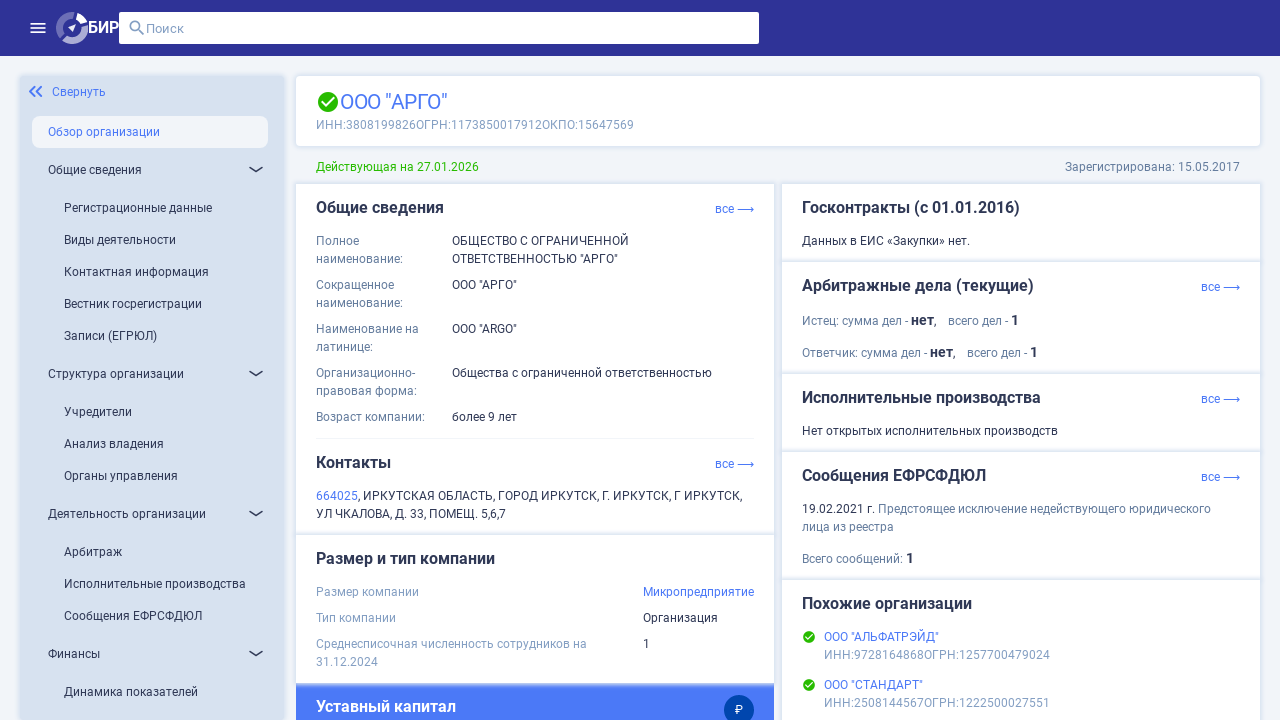

--- FILE ---
content_type: application/javascript; charset=UTF-8
request_url: https://site.birweb.1prime.ru/main-IFNPB3FM.js
body_size: 140442
content:
import{a as Au}from"./chunk-6EDG4EM2.js";import{a as Wu}from"./chunk-7YFI6KK6.js";import{a as Xu,c as $u}from"./chunk-KQBN5XLE.js";import{a as b4}from"./chunk-ZOS7BMIH.js";import{a as Su}from"./chunk-IGBI7F6N.js";import{a as N0,e as j0}from"./chunk-VUGNBTZJ.js";import{A as Uu,C as Nu,a as Mu,e as wu,k as ku,p as Pu,u as Tu,x as Lu}from"./chunk-VL4YCIEJ.js";import{a as Iu}from"./chunk-6AKLW6J5.js";import{a as Ru}from"./chunk-TNK4QOTY.js";import{a as du}from"./chunk-DU4FTCAH.js";import{a as Ou}from"./chunk-3AOETX66.js";import{a as ju}from"./chunk-QOJHTT3F.js";import{a as Vu}from"./chunk-YJIQPLBA.js";import{a as qu}from"./chunk-UMV6LZ64.js";import{a as zu}from"./chunk-SG4UESGC.js";import{a as Hu}from"./chunk-QKJYWGMQ.js";import{a as Fu}from"./chunk-PXZEVRFW.js";import{a as pu,f as fu}from"./chunk-6QXZYBWG.js";import{a as bu}from"./chunk-7AKBZBX3.js";import{a as uu}from"./chunk-XNI3X3DT.js";import{a as Bu,f as xu}from"./chunk-2XYGB4HT.js";import{a as gu}from"./chunk-QUKKHT74.js";import{a as P4}from"./chunk-ZXDR26LB.js";import{a as _u}from"./chunk-2SQNBAMY.js";import{a as Cu}from"./chunk-SQSP3NL7.js";import{a as cu,b as S}from"./chunk-RGVAIFNN.js";import{c as T4}from"./chunk-6QZJORMT.js";import{a as L0,b as S4,c as j,d as U0,e as P,f as B}from"./chunk-MSFQCSDF.js";import{a as U4,c as F4}from"./chunk-LHVAURZF.js";import{a as J0,e as Q0}from"./chunk-N33OHDRU.js";import{a as Eu}from"./chunk-VHNDAKIA.js";import{a as vu}from"./chunk-LWEF6VYJ.js";import"./chunk-3BUBZQDA.js";import{b as N4,c as hu,d as Du}from"./chunk-POULA5VH.js";import"./chunk-A5PHZZMS.js";import"./chunk-5VRYI7Q3.js";import{b as q0,c as J,d as Q,e as A4,f as K,g as z0,h as O}from"./chunk-JYIV5YIT.js";import"./chunk-24B4D54R.js";import"./chunk-7UZYWCAJ.js";import"./chunk-DUKSTT3K.js";import{a as u4}from"./chunk-P3TE2E3B.js";import{a as eu,b as tu,c as iu,d as nu,e as ou,f as ru,g as au,h as su,i as mu,j as lu}from"./chunk-PDKKKYM7.js";import{a as yu}from"./chunk-Y2ZGSEIE.js";import"./chunk-TW4IVX3E.js";import"./chunk-T2DM3XFY.js";import{a as T0,c as I0,d as x4,e as k,f as y4,h as R0}from"./chunk-S3ALQXXT.js";import{c as M4,e as w4,f as k4,g as H0,i as X0,j as $0,k as n4,l as W0,n as G0,o as Y0,p as Z0,y as q}from"./chunk-35UBFEMO.js";import{A as V0,F as T,G as V,H as K0,I as O4}from"./chunk-PVNPZGT2.js";import{C as k0,D as P0,E as O0,l as Y,m as B4,n as F0,o as B0,p as x0,t as y0,u as S0,v as Z,w as A0,x as M0,y as w0}from"./chunk-QLTUHNRP.js";import{$b as i,Ab as s0,Ac as C4,Bc as n,Cc as N,D as G4,Dc as f0,Ea as w,Fa as K4,Fb as C,H as $,Jb as g4,K as a4,N as s4,Na as u0,Oc as h4,Pb as m0,Pc as _0,Qa as e0,R as m4,S as l4,Sa as R,Sb as l0,Sc as x,Ta as t0,Tb as p,Ub as g,Uc as E0,Vb as f4,Xb as _4,Yb as E4,Zb as l,_b as r,ac as _,ba as Y4,bc as L,ca as d4,cc as U,da as e4,dc as i4,ed as C0,f as X4,fa as M,ha as Z4,hb as p4,hc as A,hd as h0,id as D4,ka as v,kd as D0,l as $4,lc as h,ld as y,m as r4,mb as i0,md as v0,na as c4,nb as s,nc as f,oc as d0,p as W4,pa as m,pc as c0,pd as v4,qa as J4,r as X,rb as n0,sb as o0,tb as W,ua as b,va as F,vc as p0,vd as L4,w as z,wc as g0,xb as r0,xd as b0,ya as Q4,yb as a0,yc as R4,za as t4,zc as G}from"./chunk-AI2GWWSO.js";var Gu=(()=>{class u{authService=m(B);ngOnInit(){this.authService.login("/")}static \u0275fac=function(t){return new(t||u)};static \u0275cmp=C({type:u,selectors:[["ng-component"]],decls:3,vars:0,template:function(t,o){t&1&&(L(0,"div")(1,"span"),n(2,"\u041F\u0435\u0440\u0435\u043D\u0430\u043F\u0440\u0430\u0432\u043B\u0435\u043D\u0438\u0435 \u043D\u0430 \u0441\u0442\u0440\u0430\u043D\u0438\u0446\u0443 \u0430\u0443\u0442\u0435\u043D\u0442\u0438\u0444\u0438\u043A\u0430\u0446\u0438\u0438\u2026"),U()())},styles:["[_nghost-%COMP%]{position:absolute;margin:auto;inset:0;width:12.5rem;height:12.5rem;text-align:center;display:flex}"]})}return u})();var Yu=(()=>{class u{constructor(){m(B).logout()}static \u0275fac=function(t){return new(t||u)};static \u0275cmp=C({type:u,selectors:[["bir-logout"]],decls:0,vars:0,template:function(t,o){},encapsulation:2})}return u})();var Zu=(()=>{class u{oauthService=m(j);route=m(I0);router=m(k);receivedTokens;constructor(){this.oauthService.tokenValidationHandler=new L0}ngOnInit(){this.oauthService.tryLogin({onTokenReceived:e=>{this.receivedTokens=e}}).then(()=>X4(this,null,function*(){if(!this.oauthService.hasValidIdToken())this.route.queryParams.subscribe(e=>{localStorage.setItem("returnUrl",e.returnUrl||"/"),this.oauthService.tryLogin()});else{let e=localStorage.getItem("returnUrl")||"/";e&&(localStorage.setItem("returnUrl",null),document&&(document.cookie=`Authorization=Bearer ${this.oauthService.getIdToken()}; Path=/;`),window.location.href=e)}})).catch(()=>this.router.navigateByUrl("/"))}static \u0275fac=function(t){return new(t||u)};static \u0275cmp=C({type:u,selectors:[["bir-callback"]],decls:3,vars:0,template:function(t,o){t&1&&(L(0,"div")(1,"span"),n(2,"\u0410\u0443\u0442\u0435\u043D\u0442\u0438\u0444\u0438\u043A\u0430\u0446\u0438\u044F\u2026"),U()())},styles:["[_nghost-%COMP%]{position:absolute;margin:auto;inset:0;width:12.5rem;height:12.5rem;text-align:center;display:flex}"]})}return u})();var ve=["search"],be=()=>["/"],Fe=(u,a)=>[u,a];function Be(u,a){u&1&&_(0,"mat-spinner",10),u&2&&l("diameter",20)("strokeWidth",2)}function xe(u,a){if(u&1){let e=A();r(0,"mat-icon",11),h("click",function(){b(e);let o=f(2);return F(o.searchControl.setValue(""))}),n(1,"close"),i()}}function ye(u,a){if(u&1&&p(0,Be,1,2,"mat-spinner",10)(1,xe,2,0,"mat-icon"),u&2){let e=f();g(e.isSearching()?0:1)}}function Se(u,a){if(u&1&&(n(0," \u0418\u041D\u041D: "),_(1,"span",17)),u&2){let e=f().$implicit;s(),l("innerHTML",e.inn,p4)}}function Ae(u,a){if(u&1&&(n(0," \u041E\u0413\u0420\u041D: "),_(1,"span",17)),u&2){let e=f().$implicit;s(),l("innerHTML",e.ogrn,p4)}}function Me(u,a){if(u&1){let e=A();r(0,"a",14),h("click",function(){let o=b(e).$implicit;return f(3).gotoLink(o),F(!1)}),_(1,"span",15),r(2,"div",16),p(3,Se,2,1),p(4,Ae,2,1),i()()}if(u&2){let e=a.$implicit,t=a.$index,o=f(3);C4(_0("bir-menu-search__search-result__link ",t===o.currentSelected()?"--active":"")),l("routerLink",E0(7,Fe,e.objectType==="Person"?"/person-brief":"/company-brief",e.id)),s(),l("innerHTML",e.shortName||e.fullName,p4),s(2),g(e.inn?3:-1),s(),g(e.ogrn?4:-1)}}function we(u,a){if(u&1&&_4(0,Me,5,10,"a",13,f4),u&2){let e=f(2);E4(e.quickSearchResult())}}function ke(u,a){u&1&&(r(0,"div",12),n(1," \u041D\u0438\u0447\u0435\u0433\u043E \u043D\u0435 \u043D\u0430\u0439\u0434\u0435\u043D\u043E "),i())}function Pe(u,a){if(u&1&&(r(0,"div",7),p(1,we,2,0)(2,ke,2,0,"div",12),i()),u&2){let e,t=f();s(),g(((e=t.quickSearchResult())==null?null:e.length)>0?1:2)}}function Oe(u,a){if(u&1){let e=A();r(0,"a",1),h("click",function(){b(e);let o=f(3);return F(o.darkMode.set(!o.darkMode()))}),r(1,"mat-icon"),n(2,"dark_mode"),i()()}}function Te(u,a){if(u&1){let e=A();r(0,"a",1),h("click",function(){b(e);let o=f(3);return F(o.darkMode.set(!o.darkMode()))}),r(1,"mat-icon"),n(2,"light_mode"),i()()}}function Ie(u,a){if(u&1&&p(0,Oe,3,0,"a",19)(1,Te,3,0,"a",19),u&2){let e=f(2);g(e.darkMode()?0:1)}}function Re(u,a){if(u&1){let e=A();r(0,"button",20),h("click",function(){b(e);let o=f(2);return F(o.logIn())}),r(1,"span",21),n(2,"\u0412\u043E\u0439\u0442\u0438"),i(),r(3,"mat-icon",22),n(4,"login"),i()()}}function Le(u,a){u&1&&(r(0,"a",23)(1,"mat-icon"),n(2,"notifications"),i()())}function Ue(u,a){u&1&&(r(0,"a",24)(1,"mat-icon"),n(2,"notifications"),i()())}function Ne(u,a){if(u&1&&p(0,Le,3,0,"a",23)(1,Ue,3,0,"a",24),u&2){let e=f(2);g(e.unreadEvents()>0?0:1)}}function je(u,a){if(u&1&&(p(0,Ie,2,1),p(1,Re,5,0,"button",18)(2,Ne,2,1)),u&2){let e=f();g(e.isAdmin?0:-1),s(),g(e.isLoggedIn()?2:1)}}function Ve(u,a){u&1&&(r(0,"a",35)(1,"mat-icon"),n(2,"settings"),i(),n(3," \u041F\u043E\u043B\u044C\u0437\u043E\u0432\u0430\u0442\u0435\u043B\u0438 \u0433\u0440\u0443\u043F\u043F\u044B"),i())}function qe(u,a){u&1&&(r(0,"a",36)(1,"mat-icon"),n(2,"settings"),i(),n(3," \u0410\u0434\u043C\u0438\u043D\u043A\u0430"),i())}function ze(u,a){if(u&1&&_(0,"img",60),u&2){let e=f(3);l("ngSrc",h4(e.avatarUrl()))("title",h4(e.userName()))}}function He(u,a){if(u&1&&(r(0,"mat-icon",61),n(1,"account"),i()),u&2){let e=f(3);l("title",h4(e.userName()))}}function Xe(u,a){if(u&1){let e=A();r(0,"div",56)(1,"div",58),h("click",function(){b(e);let o=f(2);return F(o.gotoProfile())}),r(2,"div",59),p(3,ze,1,4,"img",60)(4,He,2,2,"mat-icon",61),i(),n(5," \u041F\u0440\u043E\u0444\u0438\u043B\u044C "),i(),r(6,"div",62),h("click",function(){b(e);let o=f(2);return F(o.logout())}),r(7,"mat-icon"),n(8,"logout"),i(),n(9," \u0412\u044B\u0439\u0442\u0438 "),i()()}if(u&2){let e=f(2);s(3),g(e.avatarUrl()?3:4)}}function $e(u,a){if(u&1){let e=A();r(0,"div",9)(1,"div",25),h("click",function(){b(e);let o=f();return F(o.menuPopped.set(!1))}),r(2,"div",26)(3,"a",27)(4,"mat-icon"),n(5,"dashboard_customize"),i(),n(6," \u0412\u044B\u0431\u043E\u0440\u043A\u0438"),i(),r(7,"a",28)(8,"mat-icon"),n(9,"desktop_windows"),i(),n(10," \u041C\u0430\u043A\u0440\u043E\u043F\u043E\u043A\u0430\u0437\u0430\u0442\u0435\u043B\u0438"),i(),r(11,"a",29)(12,"mat-icon"),n(13,"list"),i(),n(14," \u0421\u043F\u0438\u0441\u043A\u0438"),i(),r(15,"a",30)(16,"mat-icon"),n(17,"notifications"),i(),n(18," \u0421\u043E\u0431\u044B\u0442\u0438\u044F"),i(),r(19,"a",31)(20,"mat-icon"),n(21,"desktop_windows"),i(),n(22," \u041C\u043E\u043D\u0438\u0442\u043E\u0440\u0438\u043D\u0433"),i(),r(23,"a",32)(24,"mat-icon"),n(25,"verified"),i(),n(26," \u041F\u0440\u043E\u0432\u0435\u0440\u043A\u0438"),i(),r(27,"a",33)(28,"mat-icon"),n(29,"share"),i(),n(30," \u0421\u0432\u044F\u0437\u0438"),i(),r(31,"a",34)(32,"mat-icon"),n(33,"live_help"),i(),n(34," \u041F\u043E\u043C\u043E\u0449\u044C"),i(),p(35,Ve,4,0,"a",35),p(36,qe,4,0,"a",36),i(),r(37,"div",37)(38,"header"),n(39,"\u041F\u043E\u0438\u0441\u043A \u043F\u043E \u0438\u0441\u0442\u043E\u0447\u043D\u0438\u043A\u0430\u043C"),i(),r(40,"div",38)(41,"a",39)(42,"mat-icon"),n(43,"table"),i(),n(44," \u0424\u0421\u0421\u041F"),i(),r(45,"a",40)(46,"mat-icon"),n(47,"table"),i(),n(48," \u0411\u0430\u043D\u043A\u0440\u043E\u0442\u0441\u0442\u0432\u0430"),i(),r(49,"a",41)(50,"mat-icon"),n(51,"table"),i(),n(52," \u0412\u0435\u0441\u0442\u043D\u0438\u043A"),i(),r(53,"a",42)(54,"mat-icon"),n(55,"table"),i(),n(56," \u0410\u0440\u0431\u0438\u0442\u0440\u0430\u0436\u0438"),i()()(),r(57,"div",43)(58,"header"),n(59,"\u041A\u0430\u0442\u0430\u043B\u043E\u0433\u0438"),i(),r(60,"div",38)(61,"a",44)(62,"mat-icon"),n(63,"folder"),i(),n(64," \u0412\u0438\u0434\u044B \u0434\u0435\u044F\u0442\u0435\u043B\u044C\u043D\u043E\u0441\u0442\u0438"),i(),r(65,"a",45)(66,"mat-icon"),n(67,"folder"),i(),n(68," \u0420\u0435\u0433\u0438\u043E\u043D\u044B"),i(),r(69,"a",46)(70,"mat-icon"),n(71,"folder"),i(),n(72," \u0421\u0438\u0441\u0442\u0435\u043C\u043E\u043E\u0431\u0440\u0430\u0437\u0443\u044E\u0449\u0438\u0435"),i(),r(73,"a",47)(74,"mat-icon"),n(75,"folder"),i(),n(76," \u0421\u0442\u0440\u0430\u0442\u0435\u0433\u0438\u0447\u0435\u0441\u043A\u0438\u0435"),i(),r(77,"a",48)(78,"mat-icon"),n(79,"folder"),i(),n(80," \u041C\u043E\u0441\u0431\u0438\u0440\u0436\u0430"),i(),r(81,"a",49)(82,"mat-icon"),n(83,"folder"),i(),n(84," \u041A\u0440\u0435\u0434\u0438\u0442\u043D\u044B\u0435 \u043E\u0440\u0433\u0430\u043D\u0438\u0437\u0430\u0446\u0438\u0438"),i(),r(85,"a",50)(86,"mat-icon"),n(87,"folder"),i(),n(88," \u0423\u0447\u0440\u0435\u0434\u0438\u0442\u0435\u043B\u0438 \u0432 \u043E\u0444\u0444\u0448\u043E\u0440\u0430\u0445"),i(),r(89,"a",51)(90,"mat-icon"),n(91,"folder"),i(),n(92," \u041B\u0438\u0446\u0435\u043D\u0437\u0438\u0438 \u0415\u0413\u0420\u042E\u041B"),i(),r(93,"a",52)(94,"mat-icon"),n(95,"folder"),i(),n(96," \u0422\u0443\u0440\u043E\u043F\u0435\u0440\u0430\u0442\u043E\u0440\u044B"),i(),r(97,"a",53)(98,"mat-icon"),n(99,"folder"),i(),n(100," \u0420\u043E\u0441\u0430\u043B\u043A\u043E\u0433\u043E\u043B\u044C"),i(),r(101,"a",54)(102,"mat-icon"),n(103,"folder"),i(),n(104," \u0424\u0430\u0440\u043C\u0430\u0446\u0435\u0432\u0442\u0438\u043A\u0430"),i(),r(105,"a",55)(106,"mat-icon"),n(107,"folder"),i(),n(108," \u041E\u041A\u041E\u041F\u0424"),i()()(),p(109,Xe,10,1,"div",56),i(),r(110,"div",57),h("click",function(){b(e);let o=f();return F(o.menuPopped.set(!1))}),i()()}if(u&2){let e=f();s(35),g(e.isGroupOwner?35:-1),s(),g(e.isAdmin?36:-1),s(73),g(e.isLoggedIn()?109:-1)}}var Ju=(()=>{class u extends P4{search=v0("search");darkMode=w(!1);menuPopped=w(!1);isLoggedIn=y();isAdmin=!1;isGroupOwner=!1;userName=y();avatarUrl=y();unreadEvents=y();searchControl=new $0("");quickSearchResult=w(null);isSearchResultExpanded=w(!1);isSearching=w(!1);currentSelected=w(-1);platformId=m(R);isBrowser=h0(()=>Y(this.platformId));auth=m(B);router=m(k);metrika=m(P);quickSearchService=m(Q0);document=m(t4);constructor(){if(super(),this.isAdmin=this.auth.hasPermission(["admin"]),this.isGroupOwner=this.auth.hasPermission(["birweb-group-owner"]),this.isAdmin){let e=localStorage.getItem("theme")=="dark";this.darkMode.set(e)}Y(this.platformId)&&D4(()=>{this.darkMode()?(this.document.body.parentElement.classList.add("theme-dark"),localStorage?.setItem("theme","dark")):(this.document.body.parentElement.classList.remove("theme-dark"),localStorage?.setItem("theme","light"))}),this.searchControl.valueChanges.pipe(s4(100),M(()=>{this.isSearching.set(!0),this.quickSearchResult.set(null),this.currentSelected.set(-1)}),$(e=>e?.length>0),d4(e=>this.quickSearchService.quickSearch({term:e}).pipe(a4(t=>(console.error("Search error:",t),X([]))))),e4(this.unsubscribe$)).subscribe({next:e=>{this.quickSearchResult.set(e),this.isSearchResultExpanded.set(!0),this.isSearching.set(!1)},error:e=>console.error("Search error:",e)})}logIn(){this.auth.login(this.router.url)}logout(){this.auth.logout()}gotoProfile(){this.router.navigate(["/profile"])}purchase(){this.metrika.sendConversion("subscribe_lk"),this.router.navigate(["/profile/tariffs"])}gotoLink(e){let t=this.router.createUrlTree([e.objectType==="Person"?"/person-brief":"/company-brief",e.id],{}),o=this.router.serializeUrl(t),c=`${window.location.origin}${o}`;window.open(c,"_blank"),this.isSearchResultExpanded.set(!1)}clickOut(e){this.isSearchResultExpanded()&&(this.search()?.nativeElement.contains(e.target)||this.isSearchResultExpanded.set(!1))}gotoFullSearch(){this.isSearchResultExpanded.set(!1),this.currentSelected()>=0?this.gotoLink(this.quickSearchResult()[this.currentSelected()]):this.router.navigate(["/dashboard/search/full"],{fragment:JSON.stringify({term:this.searchControl.value})})}selectDown(){this.quickSearchResult()?.length>0&&(this.currentSelected()<this.quickSearchResult()?.length-1?this.currentSelected.set(this.currentSelected()+1):this.currentSelected.set(0))}selectUp(){this.quickSearchResult()?.length>0&&(this.currentSelected()>0?this.currentSelected.set(this.currentSelected()-1):this.currentSelected.set(this.quickSearchResult()?.length-1))}static \u0275fac=function(t){return new(t||u)};static \u0275cmp=C({type:u,selectors:[["bir-main-menu"]],viewQuery:function(t,o){t&1&&p0(o.search,ve,5),t&2&&g0()},hostBindings:function(t,o){t&1&&h("mousedown",function(E){return o.clickOut(E)},i0)},inputs:{isLoggedIn:[1,"isLoggedIn"],userName:[1,"userName"],avatarUrl:[1,"avatarUrl"],unreadEvents:[1,"unreadEvents"]},features:[g4],decls:17,vars:7,consts:[["search",""],[1,"bir-menu-button",3,"click"],[1,"bir-main-menu__logo",3,"routerLink"],["alt","","src","../../assets/images/logo.svg",1,"bir-main-menu__logo__img"],[1,"bir-main-menu__logo__title"],[1,"bir-menu-search"],["placeholder","\u041F\u043E\u0438\u0441\u043A","type","text",3,"focus","keydown.arrowDown","keydown.arrowUp","keydown.enter","formControl"],[1,"bir-menu-search__search-result"],[1,"right-side-wrapper"],[1,"bir-menu-popup"],[3,"diameter","strokeWidth"],[3,"click"],[1,"bir-menu-search__search-result__not-found"],["target","_blank",3,"routerLink","class"],["target","_blank",3,"click","routerLink"],[1,"bir-menu-search__search-result__link__name",3,"innerHTML"],[1,"bir-menu-search__search-result__link__codes"],[3,"innerHTML"],[1,"menu-button","menu-button--blue"],[1,"bir-menu-button"],[1,"menu-button","menu-button--blue",3,"click"],[1,"menu-button__text"],[1,"menu-button__icon"],["routerLink","/events",1,"bir-menu-button","bir-menu-button--shake"],["routerLink","/events",1,"bir-menu-button"],[1,"bir-menu-popup__content",3,"click"],[1,"bir-menu-popup__content__menu-block","bir-menu-popup__content__menu-block--alternative-icons"],["routerLink","/sampling","title","\u0412\u044B\u0431\u043E\u0440\u043A\u0438 \u0434\u0430\u043D\u043D\u044B\u0445 \u043F\u043E \u0441\u0432\u043E\u0438\u043C \u043A\u0440\u0438\u0442\u0435\u0440\u0438\u044F\u043C \u0434\u043B\u044F \u043F\u043E\u0438\u0441\u043A\u0430, \u0430\u043D\u0430\u043B\u0438\u0437\u0430, \u0441\u0435\u0433\u043C\u0435\u043D\u0442\u0430\u0446\u0438\u0438"],["routerLink","/macro/values","title","\u0421\u0442\u0430\u0442\u0438\u0441\u0442\u0438\u043A\u0430 \u043F\u043E \u0420\u043E\u0441\u0441\u0438\u0438, \u0444\u0435\u0434\u0435\u0440\u0430\u043B\u044C\u043D\u044B\u043C \u043E\u043A\u0440\u0443\u0433\u0430\u043C \u0438 \u0440\u0435\u0433\u0438\u043E\u043D\u0430\u043C"],["routerLink","/lists","title","\u0421\u043F\u0438\u0441\u043A\u0438 \u0434\u043B\u044F \u0444\u043E\u0440\u043C\u0438\u0440\u043E\u0432\u0430\u043D\u0438\u044F \u0432\u044B\u0431\u043E\u0440\u043E\u043A, \u043E\u0442\u0441\u043B\u0435\u0436\u0438\u0432\u0430\u043D\u0438\u044F \u0438\u0437\u043C\u0435\u043D\u0435\u043D\u0438\u0439 \u0438 \u0442.\u0434."],["routerLink","/events","title","\u0421\u043E\u0431\u044B\u0442\u0438\u044F \u0432 \u0434\u0435\u044F\u0442\u0435\u043B\u044C\u043D\u043E\u0441\u0442\u0438 \u043A\u043E\u043D\u0442\u0440\u0430\u0433\u0435\u043D\u0442\u043E\u0432 \u0438\u0437 \u0441\u043F\u0438\u0441\u043A\u0430 \u041C\u043E\u043D\u0438\u0442\u043E\u0440\u0438\u043D\u0433\u0430"],["routerLink","/monitoring","title","\u041C\u043E\u043D\u0438\u0442\u043E\u0440\u0438\u043D\u0433 \u0434\u043B\u044F \u043E\u0442\u0441\u043B\u0435\u0436\u0438\u0432\u0430\u043D\u0438\u044F \u0438\u0437\u043C\u0435\u043D\u0435\u043D\u0438\u0439 \u0432 \u0434\u0430\u043D\u043D\u044B\u0445 \u0432\u0430\u0448\u0438\u0445 \u043A\u043E\u043D\u0442\u0440\u0430\u0433\u0435\u043D\u0442\u043E\u0432"],["routerLink","/support/check","title","\u0414\u043E\u043F\u043E\u043B\u043D\u0438\u0442\u0435\u043B\u044C\u043D\u0430\u044F \u043E\u043D\u043B\u0430\u0439\u043D \u043F\u0440\u043E\u0432\u0435\u0440\u043A\u0430 "],["routerLink","/relations","title","\u0421\u0432\u044F\u0437\u0438 \u0441\u0443\u0431\u044A\u0435\u043A\u0442\u043E\u0432"],["routerLink","/support","title","\u041F\u043E\u043C\u043E\u0449\u044C"],["routerLink","/profile/group-users","title","\u0423\u043F\u0440\u0430\u0432\u043B\u0435\u043D\u0438\u0435 \u043F\u043E\u043B\u044C\u0437\u043E\u0432\u0430\u0442\u0435\u043B\u044F\u043C\u0438 \u0433\u0440\u0443\u043F\u043F\u044B"],["routerLink","/admin","title","\u0410\u0434\u043C\u0438\u043D\u043A\u0430"],[1,"bir-menu-popup__content__menu-block"],[1,"bir-menu-popup__content__menu-block__submenu"],["routerLink","/feed/fssp"],["routerLink","/feed/bankruptcy"],["routerLink","/feed/vestnik"],["routerLink","/feed/arbitrage"],[1,"bir-menu-popup__content__menu-block","bir-menu-popup__content__menu-block--last"],["routerLink","/catalog/okveds"],["routerLink","/catalog/regions"],["routerLink","/catalog/sysforming"],["routerLink","/catalog/strategy"],["routerLink","/catalog/mmvb"],["routerLink","/catalog/credit"],["routerLink","/catalog/offshore"],["routerLink","/catalog/licenses-egrul"],["routerLink","/catalog/licenses-tourism"],["routerLink","/catalog/licenses-alco"],["routerLink","/catalog/licenses-pharm"],["routerLink","/catalog/okopf"],[1,"bir-menu-popup__content__user"],[1,"bir-menu-popup__overlay",3,"click"],[1,"bir-menu-popup__content__user__profile",3,"click"],[1,"bir-menu-popup__content__user__profile__img"],["alt","avatar","fill","true",1,"bir-menu-popup__content__user__profile__img__avatar",3,"ngSrc","title"],["fontSet","icomoon",1,"bir-menu-popup__content__user__profile__img__avatar",3,"title"],[1,"bir-menu-popup__content__user__logout",3,"click"]],template:function(t,o){if(t&1){let c=A();r(0,"div",1),h("click",function(){return b(c),F(o.menuPopped.set(!0))}),r(1,"mat-icon"),n(2,"menu"),i()(),r(3,"a",2),_(4,"img",3),r(5,"h5",4),n(6,"\u0411\u0418\u0420"),i()(),r(7,"div",5,0)(9,"mat-icon"),n(10,"search"),i(),r(11,"input",6),h("focus",function(){let I;return b(c),F(((I=o.quickSearchResult())==null?null:I.length)>0&&o.isSearchResultExpanded.set(!0))})("keydown.arrowDown",function(){return b(c),o.selectDown(),F(!1)})("keydown.arrowUp",function(){return b(c),o.selectUp(),F(!1)})("keydown.enter",function(){return b(c),F(o.gotoFullSearch())}),i(),p(12,ye,2,1),p(13,Pe,3,1,"div",7),i(),r(14,"div",8),p(15,je,3,2),i(),p(16,$e,111,3,"div",9)}t&2&&(s(3),l("routerLink",x(6,be)),s(8),l("formControl",o.searchControl),s(),g((o.searchControl.value==null?null:o.searchControl.value.length)>0?12:-1),s(),g(o.isSearchResultExpanded()?13:-1),s(2),g(o.isBrowser()?15:-1),s(),g(o.menuPopped()?16:-1))},dependencies:[T,y4,F0,q,M4,k4,G0,K0],encapsulation:2,changeDetection:0})}return u})();var Qu=(()=>{class u{layout="desktop";unreadEvents=w(0);userName=w(void 0);isLoggedIn=w(!1);avatarUrl=w(void 0);eventService=m(j0);scrollCommunicationService=m(uu);auth=m(B);constructor(){this.isLoggedIn.set(this.auth.isLoggedIn()),D4(()=>{this.isLoggedIn()&&(this.userName.set(this.auth.getUserName()),this.avatarUrl.set(this.auth.getAvatarUrl()),this.auth.hasPermission(["monitoring","monitoring_demo"])&&this.eventService.unreadCount({}).subscribe(e=>this.unreadEvents.set(e)))})}setLayout(e){switch(e){case"mobile":this.layout="mobile";break;default:this.layout="desktop";break}}onScroll(e){let t=e.target;t.offsetHeight+t.scrollTop>=t.scrollHeight-10&&this.scrollCommunicationService.nextPage()}static \u0275fac=function(t){return new(t||u)};static \u0275cmp=C({type:u,selectors:[["bir-dashboard"]],decls:4,vars:4,consts:[[1,"menu-wrapper"],[3,"avatarUrl","isLoggedIn","unreadEvents","userName"],[1,"content",3,"scroll"]],template:function(t,o){t&1&&(_(0,"div",0)(1,"bir-main-menu",1),r(2,"div",2),h("scroll",function(E){return o.onScroll(E)}),_(3,"router-outlet"),i()),t&2&&(s(),l("avatarUrl",o.avatarUrl())("isLoggedIn",o.isLoggedIn())("unreadEvents",o.unreadEvents())("userName",o.userName()))},dependencies:[x4,O,Ju],encapsulation:2})}return u})();var We=["*"];function Ge(u,a){u&1&&_(0,"div",1)}function Ye(u,a){if(u&1&&(r(0,"div",2)(1,"div",3)(2,"mat-icon",4),n(3),i()(),r(4,"div"),n(5),i()()),u&2){let e=f();s(2),l("fontSet",e.fontSet()),s(),N(e.icon()),s(2),N(e.iconText())}}var Ku=(()=>{class u{caption=y(void 0);icon=y(void 0);fontSet=y(void 0);iconText=y(void 0);device=y("desktop");theme=y("light");static \u0275fac=function(t){return new(t||u)};static \u0275cmp=C({type:u,selectors:[["bir-widget-iconable-text"]],inputs:{caption:[1,"caption"],icon:[1,"icon"],fontSet:[1,"fontSet"],iconText:[1,"iconText"],device:[1,"device"],theme:[1,"theme"]},ngContentSelectors:We,decls:6,vars:7,consts:[[1,"widget-iconable-text"],[1,"widget-iconable-text__breathe"],[1,"widget-iconable-text__icon-text"],[1,"widget-iconable-text__icon-text__icon"],[3,"fontSet"]],template:function(t,o){t&1&&(d0(),r(0,"article",0)(1,"h1"),n(2),i(),c0(3),p(4,Ge,1,0,"div",1),p(5,Ye,6,3,"div",2),i()),t&2&&(G("--dark",o.theme()==="dark")("--mobile",o.device()==="mobile"),s(2),N(o.caption()),s(2),g(o.icon()&&o.iconText()?4:-1),s(),g(o.icon()&&o.iconText()?5:-1))},dependencies:[V,T],styles:[".typo-subtitle-1[_ngcontent-%COMP%]{font:var(--f-subtitle-1)}.typo-subtitle-2[_ngcontent-%COMP%]{font:var(--f-subtitle-2)}[_nghost-%COMP%]{display:contents}.widget-iconable-text[_ngcontent-%COMP%]{border-radius:1rem;padding:5rem;background-color:var(--c-white);display:grid;grid-template-columns:1fr;grid-row-gap:2.5rem;font:var(--f-body)}.widget-iconable-text__icon-text[_ngcontent-%COMP%]{display:flex;flex-direction:row;align-items:center;gap:1.5rem;font:var(--f-body-2);color:var(--c-grey-90)}.widget-iconable-text__icon-text__icon[_ngcontent-%COMP%]{display:inline-block;width:5rem;height:5rem;line-height:5rem;border-radius:5rem;background-color:var(--c-purple-70);color:var(--c-white);flex-shrink:0;text-align:center}.widget-iconable-text__icon-text__icon[_ngcontent-%COMP%]   mat-icon[_ngcontent-%COMP%]{vertical-align:middle}.widget-iconable-text.--mobile[_ngcontent-%COMP%]{padding:2rem}.widget-iconable-text.--dark[_ngcontent-%COMP%]{background:radial-gradient(104.66% 175.03% at 112.07% 108.45%,#a198f0,#7668ed);color:var(--c-white)}.widget-iconable-text.--dark[_ngcontent-%COMP%]   .widget-iconable-text__icon-text[_ngcontent-%COMP%]{color:var(--c-white)}.widget-iconable-text.--dark[_ngcontent-%COMP%]   .widget-iconable-text__icon-text__icon[_ngcontent-%COMP%]{background-color:var(--c-purple-primary)}"]})}return u})();var ee=(()=>{class u{static \u0275fac=function(t){return new(t||u)};static \u0275cmp=C({type:u,selectors:[["bir-download-dialog"]],decls:57,vars:0,consts:[[1,"dialog__content"],[1,"dialog__content__header"],[1,"dialog__content__text"],["href","https://ftps.1prime.ru/bir.exe","mat-dialog-close","",1,"button"],["mat-dialog-close",""]],template:function(t,o){t&1&&(r(0,"mat-dialog-content",0)(1,"div",1),n(2,"\u041B\u0438\u0446\u0435\u043D\u0437\u0438\u043E\u043D\u043D\u043E\u0435 \u0441\u043E\u0433\u043B\u0430\u0448\u0435\u043D\u0438\u0435 \u0441 \u043A\u043E\u043D\u0435\u0447\u043D\u044B\u043C \u043F\u043E\u043B\u044C\u0437\u043E\u0432\u0430\u0442\u0435\u043B\u0435\u043C"),i(),r(3,"div",2),n(4," \u041F\u0435\u0440\u0435\u0434 \u0438\u0441\u043F\u043E\u043B\u044C\u0437\u043E\u0432\u0430\u043D\u0438\u0435\u043C \u043F\u0440\u043E\u0433\u0440\u0430\u043C\u043C\u044B, \u043F\u043E\u0436\u0430\u043B\u0443\u0439\u0441\u0442\u0430, \u043E\u0437\u043D\u0430\u043A\u043E\u043C\u044C\u0442\u0435\u0441\u044C \u0441 \u0443\u0441\u043B\u043E\u0432\u0438\u044F\u043C\u0438 \u043D\u0430\u0441\u0442\u043E\u044F\u0449\u0435\u0433\u043E \u041B\u0438\u0446\u0435\u043D\u0437\u0438\u043E\u043D\u043D\u043E\u0433\u043E \u0441\u043E\u0433\u043B\u0430\u0448\u0435\u043D\u0438\u044F. \u041B\u044E\u0431\u043E\u0435 \u0438\u0441\u043F\u043E\u043B\u044C\u0437\u043E\u0432\u0430\u043D\u0438\u0435 \u0432\u0430\u043C\u0438 \u043F\u0440\u043E\u0433\u0440\u0430\u043C\u043C\u044B \u043E\u0437\u043D\u0430\u0447\u0430\u0435\u0442 \u043F\u043E\u043B\u043D\u043E\u0435 \u0438 \u0431\u0435\u0437\u043E\u0433\u043E\u0432\u043E\u0440\u043E\u0447\u043D\u043E\u0435 \u0438\u0445 \u043F\u0440\u0438\u043D\u044F\u0442\u0438\u0435. "),r(5,"ol")(6,"li")(7,"span"),n(8,"\u041B\u0438\u0446\u0435\u043D\u0437\u0438\u044F"),i(),r(9,"ol")(10,"li"),n(11,"\u041D\u0430\u0441\u0442\u043E\u044F\u0449\u0435\u0435 \u041B\u0438\u0446\u0435\u043D\u0437\u0438\u043E\u043D\u043D\u043E\u0435 \u0441\u043E\u0433\u043B\u0430\u0448\u0435\u043D\u0438\u0435 (\xAB\u041B\u0438\u0446\u0435\u043D\u0437\u0438\u044F\xBB) \u0443\u0441\u0442\u0430\u043D\u0430\u0432\u043B\u0438\u0432\u0430\u0435\u0442 \u0443\u0441\u043B\u043E\u0432\u0438\u044F \u0438\u0441\u043F\u043E\u043B\u044C\u0437\u043E\u0432\u0430\u043D\u0438\u044F \u043F\u0440\u043E\u0433\u0440\u0430\u043C\u043C\u044B \u0434\u043B\u044F \u042D\u0412\u041C \xAB\u0411\u0418\u0420-\u043A\u043B\u0438\u0435\u043D\u0442\xBB (\xAB\u041F\u0440\u043E\u0433\u0440\u0430\u043C\u043C\u0430\xBB) \u0438 \u0437\u0430\u043A\u043B\u044E\u0447\u0435\u043D\u043E \u043C\u0435\u0436\u0434\u0443 \u043F\u043E\u043B\u044C\u0437\u043E\u0432\u0430\u0442\u0435\u043B\u0435\u043C, \u0438\u0441\u043F\u043E\u043B\u044C\u0437\u0443\u044E\u0449\u0438\u043C \u041F\u0440\u043E\u0433\u0440\u0430\u043C\u043C\u0443 (\xAB\u041F\u043E\u043B\u044C\u0437\u043E\u0432\u0430\u0442\u0435\u043B\u044C\xBB), \u0438 \u0410\u041E \xAB\u0410\u042D\u0418 \xAB\u041F\u0420\u0410\u0419\u041C\xBB (\u0433. \u041C\u043E\u0441\u043A\u0432\u0430, \u0418\u041D\u041D 7703119309), \u043E\u0431\u043B\u0430\u0434\u0430\u0442\u0435\u043B\u0435\u043C \u0438\u0441\u043A\u043B\u044E\u0447\u0438\u0442\u0435\u043B\u044C\u043D\u044B\u0445 \u043F\u0440\u0430\u0432 \u043D\u0430 \u041F\u0440\u043E\u0433\u0440\u0430\u043C\u043C\u0443 (\xAB\u041F\u0440\u0430\u0432\u043E\u043E\u0431\u043B\u0430\u0434\u0430\u0442\u0435\u043B\u044C\xBB). "),i(),r(12,"li"),n(13,"\u041A\u043E\u043F\u0438\u0440\u0443\u044F \u041F\u0440\u043E\u0433\u0440\u0430\u043C\u043C\u0443 \u0438 \u0443\u0441\u0442\u0430\u043D\u0430\u0432\u043B\u0438\u0432\u0430\u044F \u0435\u0435 \u043D\u0430 \u0441\u0432\u043E\u0439 \u043F\u0435\u0440\u0441\u043E\u043D\u0430\u043B\u044C\u043D\u044B\u0439 \u043A\u043E\u043C\u043F\u044C\u044E\u0442\u0435\u0440, \u041F\u043E\u043B\u044C\u0437\u043E\u0432\u0430\u0442\u0435\u043B\u044C \u0432\u044B\u0440\u0430\u0436\u0430\u0435\u0442 \u0441\u0432\u043E\u0435 \u043F\u043E\u043B\u043D\u043E\u0435 \u0438 \u0431\u0435\u0437\u043E\u0433\u043E\u0432\u043E\u0440\u043E\u0447\u043D\u043E\u0435 \u0441\u043E\u0433\u043B\u0430\u0441\u0438\u0435 \u0441\u043E \u0432\u0441\u0435\u043C\u0438 \u0443\u0441\u043B\u043E\u0432\u0438\u044F\u043C\u0438 \u041B\u0438\u0446\u0435\u043D\u0437\u0438\u0438."),i(),r(14,"li"),n(15,"\u0418\u0441\u043F\u043E\u043B\u044C\u0437\u043E\u0432\u0430\u043D\u0438\u0435 \u041F\u0440\u043E\u0433\u0440\u0430\u043C\u043C\u044B \u043D\u0430 \u0443\u0441\u043B\u043E\u0432\u0438\u044F\u0445 \u0438 \u0441\u043F\u043E\u0441\u043E\u0431\u0430\u043C\u0438, \u043D\u0435 \u043F\u0440\u0435\u0434\u0443\u0441\u043C\u043E\u0442\u0440\u0435\u043D\u043D\u044B\u043C\u0438 \u043D\u0430\u0441\u0442\u043E\u044F\u0449\u0435\u0439 \u041B\u0438\u0446\u0435\u043D\u0437\u0438\u0435\u0439, \u0432\u043E\u0437\u043C\u043E\u0436\u043D\u043E \u0442\u043E\u043B\u044C\u043A\u043E \u043D\u0430 \u043E\u0441\u043D\u043E\u0432\u0430\u043D\u0438\u0438 \u043E\u0442\u0434\u0435\u043B\u044C\u043D\u043E\u0433\u043E \u0441\u043E\u0433\u043B\u0430\u0448\u0435\u043D\u0438\u044F \u0441 \u041F\u0440\u0430\u0432\u043E\u043E\u0431\u043B\u0430\u0434\u0430\u0442\u0435\u043B\u0435\u043C \u0437\u0430 \u0432\u043E\u0437\u043D\u0430\u0433\u0440\u0430\u0436\u0434\u0435\u043D\u0438\u0435, \u0443\u0441\u0442\u0430\u043D\u0430\u0432\u043B\u0438\u0432\u0430\u0435\u043C\u043E\u0435 \u041F\u0440\u0430\u0432\u043E\u043E\u0431\u043B\u0430\u0434\u0430\u0442\u0435\u043B\u0435\u043C. "),i(),r(16,"li"),n(17,"\u0418\u0441\u043A\u043B\u044E\u0447\u0438\u0442\u0435\u043B\u044C\u043D\u044B\u0435 \u0438\u043C\u0443\u0449\u0435\u0441\u0442\u0432\u0435\u043D\u043D\u044B\u0435 \u043F\u0440\u0430\u0432\u0430, \u0430 \u0440\u0430\u0432\u043D\u043E \u043B\u044E\u0431\u044B\u0435 \u0434\u0440\u0443\u0433\u0438\u0435 \u043F\u0440\u0430\u0432\u0430 \u043D\u0430 \u0438\u0441\u043F\u043E\u043B\u044C\u0437\u043E\u0432\u0430\u043D\u0438\u0435 \u041F\u0440\u043E\u0433\u0440\u0430\u043C\u043C\u044B, \u043D\u0435 \u0443\u043A\u0430\u0437\u0430\u043D\u043D\u044B\u0435 \u044F\u0432\u043D\u043E \u0432 \u0434\u0430\u043D\u043D\u043E\u043C \u043B\u0438\u0446\u0435\u043D\u0437\u0438\u043E\u043D\u043D\u043E\u043C \u0441\u043E\u0433\u043B\u0430\u0448\u0435\u043D\u0438\u0438, \u043E\u0441\u0442\u0430\u044E\u0442\u0441\u044F \u0441\u043E\u0431\u0441\u0442\u0432\u0435\u043D\u043D\u043E\u0441\u0442\u044C\u044E \u041F\u0440\u0430\u0432\u043E\u043E\u0431\u043B\u0430\u0434\u0430\u0442\u0435\u043B\u044F."),i(),r(18,"li"),n(19,"\u0421\u0442\u043E\u0438\u043C\u043E\u0441\u0442\u044C \u043D\u0430\u0441\u0442\u043E\u044F\u0449\u0435\u0439 \u041B\u0438\u0446\u0435\u043D\u0437\u0438\u0438 \u0432\u043A\u043B\u044E\u0447\u0435\u043D\u0430 \u0432 \u0441\u0442\u043E\u0438\u043C\u043E\u0441\u0442\u044C \u0421\u0438\u0441\u0442\u0435\u043C\u044B."),i(),r(20,"li"),n(21,"\u041F\u0440\u043E\u0433\u0440\u0430\u043C\u043C\u0430 \u043F\u0440\u0435\u0434\u043D\u0430\u0437\u043D\u0430\u0447\u0435\u043D\u0430 \u0434\u043B\u044F \u043E\u0431\u0435\u0441\u043F\u0435\u0447\u0435\u043D\u0438\u044F \u0434\u043E\u0441\u0442\u0443\u043F\u0430 \u041F\u043E\u043B\u044C\u0437\u043E\u0432\u0430\u0442\u0435\u043B\u044F \u043A \u0421\u0438\u0441\u0442\u0435\u043C\u0435 \xAB\u0411\u0418\u0420-\u0410\u043D\u0430\u043B\u0438\u0442\u0438\u043A \u041F\u0420\u041E\xBB."),i()()(),r(22,"li"),n(23," \u041F\u0440\u0430\u0432\u0430 \u041F\u043E\u043B\u044C\u0437\u043E\u0432\u0430\u0442\u0435\u043B\u044F "),r(24,"ol")(25,"li"),n(26,"\u041F\u0440\u0430\u0432\u043E\u043E\u0431\u043B\u0430\u0434\u0430\u0442\u0435\u043B\u044C \u043D\u0430 \u0443\u0441\u043B\u043E\u0432\u0438\u044F\u0445 \u043F\u0440\u043E\u0441\u0442\u043E\u0439 (\u043D\u0435\u0438\u0441\u043A\u043B\u044E\u0447\u0438\u0442\u0435\u043B\u044C\u043D\u043E\u0439) \u043B\u0438\u0446\u0435\u043D\u0437\u0438\u0438, \u043F\u0440\u0435\u0434\u043E\u0441\u0442\u0430\u0432\u043B\u044F\u0435\u0442 \u041F\u043E\u043B\u044C\u0437\u043E\u0432\u0430\u0442\u0435\u043B\u044E \u043D\u0435\u043F\u0435\u0440\u0435\u0434\u0430\u0432\u0430\u0435\u043C\u043E\u0435 \u043F\u0440\u0430\u0432\u043E \u0438\u0441\u043F\u043E\u043B\u044C\u0437\u043E\u0432\u0430\u043D\u0438\u044F \u041F\u0440\u043E\u0433\u0440\u0430\u043C\u043C\u044B \u0441\u043B\u0435\u0434\u0443\u044E\u0449\u0438\u043C\u0438 \u0441\u043F\u043E\u0441\u043E\u0431\u0430\u043C\u0438: "),r(27,"ol")(28,"li"),n(29,"\u041F\u0440\u0438\u043C\u0435\u043D\u044F\u0442\u044C \u041F\u0440\u043E\u0433\u0440\u0430\u043C\u043C\u0443 \u043F\u043E \u043F\u0440\u044F\u043C\u043E\u043C\u0443 \u0444\u0443\u043D\u043A\u0446\u0438\u043E\u043D\u0430\u043B\u044C\u043D\u043E\u043C\u0443 \u043D\u0430\u0437\u043D\u0430\u0447\u0435\u043D\u0438\u044E, \u0432 \u0446\u0435\u043B\u044F\u0445 \u0447\u0435\u0433\u043E \u043F\u0440\u043E\u0438\u0437\u0432\u0435\u0441\u0442\u0438 \u0435\u0435 \u043A\u043E\u043F\u0438\u0440\u043E\u0432\u0430\u043D\u0438\u0435 \u0438 \u0443\u0441\u0442\u0430\u043D\u043E\u0432\u043A\u0443 (\u0432\u043E\u0441\u043F\u0440\u043E\u0438\u0437\u0432\u0435\u0434\u0435\u043D\u0438\u0435) \u043D\u0430 \u043F\u0435\u0440\u0441\u043E\u043D\u0430\u043B\u044C\u043D\u043E\u043C(-\u044B\u0445) \u043A\u043E\u043C\u043F\u044C\u044E\u0442\u0435\u0440\u0435(-\u0430\u0445) \u041F\u043E\u043B\u044C\u0437\u043E\u0432\u0430\u0442\u0435\u043B\u044F. \u041F\u043E\u043B\u044C\u0437\u043E\u0432\u0430\u0442\u0435\u043B\u044C \u0432\u043F\u0440\u0430\u0432\u0435 \u043F\u0440\u043E\u0438\u0437\u0432\u0435\u0441\u0442\u0438 \u0443\u0441\u0442\u0430\u043D\u043E\u0432\u043A\u0443 \u041F\u0440\u043E\u0433\u0440\u0430\u043C\u043C\u044B \u043D\u0430 \u043D\u0435\u043E\u0433\u0440\u0430\u043D\u0438\u0447\u0435\u043D\u043D\u043E\u0435 \u0447\u0438\u0441\u043B\u043E \u043F\u0435\u0440\u0441\u043E\u043D\u0430\u043B\u044C\u043D\u044B\u0445 \u043A\u043E\u043C\u043F\u044C\u044E\u0442\u0435\u0440\u043E\u0432. "),i(),r(30,"li"),n(31,"\u041F\u043E\u043B\u044C\u0437\u043E\u0432\u0430\u0442\u0435\u043B\u044C \u0438\u043C\u0435\u0435\u0442 \u043F\u0440\u0430\u0432\u043E \u0438\u0441\u043F\u043E\u043B\u044C\u0437\u043E\u0432\u0430\u0442\u044C \u041F\u0440\u043E\u0433\u0440\u0430\u043C\u043C\u0443 \u043D\u0430 \u0442\u0435\u0440\u0440\u0438\u0442\u043E\u0440\u0438\u0438 \u0420\u043E\u0441\u0441\u0438\u0439\u0441\u043A\u043E\u0439 \u0424\u0435\u0434\u0435\u0440\u0430\u0446\u0438\u0438 \u0438 \u0441\u0442\u0440\u0430\u043D \u0432\u0441\u0435\u0433\u043E \u043C\u0438\u0440\u0430."),i()()(),r(32,"li"),n(33,"\u0417\u0430 \u0438\u0441\u043A\u043B\u044E\u0447\u0435\u043D\u0438\u0435\u043C \u0438\u0441\u043F\u043E\u043B\u044C\u0437\u043E\u0432\u0430\u043D\u0438\u044F \u0432 \u043E\u0431\u044A\u0435\u043C\u0430\u0445 \u0438 \u0441\u043F\u043E\u0441\u043E\u0431\u0430\u043C\u0438, \u043F\u0440\u044F\u043C\u043E \u043F\u0440\u0435\u0434\u0443\u0441\u043C\u043E\u0442\u0440\u0435\u043D\u043D\u044B\u043C\u0438 \u043D\u0430\u0441\u0442\u043E\u044F\u0449\u0435\u0439 \u041B\u0438\u0446\u0435\u043D\u0437\u0438\u0435\u0439 \u0438\u043B\u0438 \u0437\u0430\u043A\u043E\u043D\u043E\u0434\u0430\u0442\u0435\u043B\u044C\u0441\u0442\u0432\u043E\u043C \u0420\u0424, \u041F\u043E\u043B\u044C\u0437\u043E\u0432\u0430\u0442\u0435\u043B\u044C \u043D\u0435 \u0438\u043C\u0435\u0435\u0442 \u043F\u0440\u0430\u0432\u0430 \u0438\u0437\u043C\u0435\u043D\u044F\u0442\u044C, \u0434\u0435\u043A\u043E\u043C\u043F\u0438\u043B\u0438\u0440\u043E\u0432\u0430\u0442\u044C, \u0434\u0438\u0437\u0430\u0441\u0441\u0435\u043C\u0431\u043B\u0438\u0440\u043E\u0432\u0430\u0442\u044C, \u0434\u0435\u0448\u0438\u0444\u0440\u043E\u0432\u0430\u0442\u044C \u0438 \u043F\u0440\u043E\u0438\u0437\u0432\u043E\u0434\u0438\u0442\u044C \u0438\u043D\u044B\u0435 \u0434\u0435\u0439\u0441\u0442\u0432\u0438\u044F \u0441 \u043E\u0431\u044A\u0435\u043A\u0442\u043D\u044B\u043C \u043A\u043E\u0434\u043E\u043C \u041F\u0440\u043E\u0433\u0440\u0430\u043C\u043C\u044B, \u0438\u043C\u0435\u044E\u0449\u0438\u0435 \u0446\u0435\u043B\u044C\u044E \u043F\u043E\u043B\u0443\u0447\u0435\u043D\u0438\u0435 \u0438\u043D\u0444\u043E\u0440\u043C\u0430\u0446\u0438\u0438 \u043E \u0440\u0435\u0430\u043B\u0438\u0437\u0430\u0446\u0438\u0438 \u0430\u043B\u0433\u043E\u0440\u0438\u0442\u043C\u043E\u0432, \u0438\u0441\u043F\u043E\u043B\u044C\u0437\u0443\u0435\u043C\u044B\u0445 \u0432 \u041F\u0440\u043E\u0433\u0440\u0430\u043C\u043C\u0435, \u0441\u043E\u0437\u0434\u0430\u0432\u0430\u0442\u044C \u043F\u0440\u043E\u0438\u0437\u0432\u043E\u0434\u043D\u044B\u0435 \u043F\u0440\u043E\u0438\u0437\u0432\u0435\u0434\u0435\u043D\u0438\u044F \u0441 \u0438\u0441\u043F\u043E\u043B\u044C\u0437\u043E\u0432\u0430\u043D\u0438\u0435\u043C \u041F\u0440\u043E\u0433\u0440\u0430\u043C\u043C\u044B, \u0430 \u0442\u0430\u043A\u0436\u0435 \u043E\u0441\u0443\u0449\u0435\u0441\u0442\u0432\u043B\u044F\u0442\u044C (\u0440\u0430\u0437\u0440\u0435\u0448\u0430\u0442\u044C \u043E\u0441\u0443\u0449\u0435\u0441\u0442\u0432\u043B\u044F\u0442\u044C) \u0438\u043D\u043E\u0435 \u0438\u0441\u043F\u043E\u043B\u044C\u0437\u043E\u0432\u0430\u043D\u0438\u0435 \u041F\u0440\u043E\u0433\u0440\u0430\u043C\u043C\u044B, \u0431\u0435\u0437 \u043F\u0438\u0441\u044C\u043C\u0435\u043D\u043D\u043E\u0433\u043E \u0441\u043E\u0433\u043B\u0430\u0441\u0438\u044F \u041F\u0440\u0430\u0432\u043E\u043E\u0431\u043B\u0430\u0434\u0430\u0442\u0435\u043B\u044F. "),i(),r(34,"li"),n(35,"\u041F\u043E\u043B\u044C\u0437\u043E\u0432\u0430\u0442\u0435\u043B\u044C \u043D\u0435 \u0438\u043C\u0435\u0435\u0442 \u043F\u0440\u0430\u0432\u0430 \u0432\u043E\u0441\u043F\u0440\u043E\u0438\u0437\u0432\u043E\u0434\u0438\u0442\u044C \u0438 \u0440\u0430\u0441\u043F\u0440\u043E\u0441\u0442\u0440\u0430\u043D\u044F\u0442\u044C \u041F\u0440\u043E\u0433\u0440\u0430\u043C\u043C\u0443 \u0432 \u043A\u043E\u043C\u043C\u0435\u0440\u0447\u0435\u0441\u043A\u0438\u0445 \u0446\u0435\u043B\u044F\u0445 (\u0437\u0430 \u043F\u043B\u0430\u0442\u0443), \u043F\u0440\u043E\u0434\u0430\u0432\u0430\u0442\u044C \u0438\u043B\u0438 \u0441\u0434\u0430\u0432\u0430\u0442\u044C \u0432 \u0430\u0440\u0435\u043D\u0434\u0443, \u0432 \u0442\u043E\u043C \u0447\u0438\u0441\u043B\u0435 \u0432 \u0441\u043E\u0441\u0442\u0430\u0432\u0435 \u0441\u0431\u043E\u0440\u043D\u0438\u043A\u043E\u0432 \u043F\u0440\u043E\u0433\u0440\u0430\u043C\u043C\u043D\u044B\u0445 \u043F\u0440\u043E\u0434\u0443\u043A\u0442\u043E\u0432, \u0431\u0435\u0437 \u043F\u0438\u0441\u044C\u043C\u0435\u043D\u043D\u043E\u0433\u043E \u0441\u043E\u0433\u043B\u0430\u0441\u0438\u044F \u041F\u0440\u0430\u0432\u043E\u043E\u0431\u043B\u0430\u0434\u0430\u0442\u0435\u043B\u044F. "),i(),r(36,"li"),n(37,"\u041F\u043E\u043B\u044C\u0437\u043E\u0432\u0430\u0442\u0435\u043B\u044C \u043D\u0435 \u0438\u043C\u0435\u0435\u0442 \u043F\u0440\u0430\u0432\u0430 \u043F\u0440\u0435\u043E\u0431\u0440\u0430\u0437\u043E\u0432\u044B\u0432\u0430\u0442\u044C \u0443\u0441\u0442\u0430\u043D\u043E\u0432\u043E\u0447\u043D\u044B\u0435 \u0444\u0430\u0439\u043B\u044B \u043F\u0440\u043E\u0434\u0443\u043A\u0442\u0430 (\u0437\u0430 \u0438\u0441\u043A\u043B\u044E\u0447\u0435\u043D\u0438\u0435\u043C \u0438\u0445 \u0430\u0440\u0445\u0438\u0432\u0438\u0440\u043E\u0432\u0430\u043D\u0438\u044F), \u0432 \u0447\u0430\u0441\u0442\u043D\u043E\u0441\u0442\u0438, \u043D\u0435 \u0438\u043C\u0435\u0435\u0442 \u043F\u0440\u0430\u0432\u0430 \u0432\u043A\u043B\u044E\u0447\u0430\u0442\u044C \u0438\u0445 \u0432 \u043F\u0430\u043A\u0435\u0442\u044B \u0433\u0440\u0443\u043F\u043F\u043E\u0432\u043E\u0439 \u0443\u0441\u0442\u0430\u043D\u043E\u0432\u043A\u0438, \u0434\u043E\u043F\u043E\u043B\u043D\u0438\u0442\u0435\u043B\u044C\u043D\u044B\u0435 \u0438\u043D\u0441\u0442\u0430\u043B\u043B\u044F\u0442\u043E\u0440\u044B \u0431\u0435\u0437 \u043F\u0438\u0441\u044C\u043C\u0435\u043D\u043D\u043E\u0433\u043E \u0441\u043E\u0433\u043B\u0430\u0441\u0438\u044F \u041F\u0440\u0430\u0432\u043E\u043E\u0431\u043B\u0430\u0434\u0430\u0442\u0435\u043B\u044F. "),i()()(),r(38,"li"),n(39," \u041E\u0433\u0440\u0430\u043D\u0438\u0447\u0435\u043D\u0438\u0435 \u043E\u0442\u0432\u0435\u0442\u0441\u0442\u0432\u0435\u043D\u043D\u043E\u0441\u0442\u0438 \u043F\u043E \u041B\u0438\u0446\u0435\u043D\u0437\u0438\u0438 "),r(40,"ol")(41,"li"),n(42,"\u041F\u0440\u043E\u0433\u0440\u0430\u043C\u043C\u0430 \u043F\u0440\u0435\u0434\u043E\u0441\u0442\u0430\u0432\u043B\u044F\u0435\u0442\u0441\u044F \u043D\u0430 \u0443\u0441\u043B\u043E\u0432\u0438\u044F\u0445 \xAB\u043A\u0430\u043A \u0435\u0441\u0442\u044C\xBB (\xABas is\xBB). \u041F\u0440\u0430\u0432\u043E\u043E\u0431\u043B\u0430\u0434\u0430\u0442\u0435\u043B\u044C \u043D\u0435 \u043F\u0440\u0435\u0434\u043E\u0441\u0442\u0430\u0432\u043B\u044F\u0435\u0442 \u043D\u0438\u043A\u0430\u043A\u0438\u0445 \u0433\u0430\u0440\u0430\u043D\u0442\u0438\u0439 \u0432 \u043E\u0442\u043D\u043E\u0448\u0435\u043D\u0438\u0438 \u0431\u0435\u0437\u043E\u0448\u0438\u0431\u043E\u0447\u043D\u043E\u0439 \u0438 \u0431\u0435\u0441\u043F\u0435\u0440\u0435\u0431\u043E\u0439\u043D\u043E\u0439 \u0440\u0430\u0431\u043E\u0442\u044B \u041F\u0440\u043E\u0433\u0440\u0430\u043C\u043C\u044B, \u0441\u043E\u043E\u0442\u0432\u0435\u0442\u0441\u0442\u0432\u0438\u044F \u041F\u0440\u043E\u0433\u0440\u0430\u043C\u043C\u044B \u043A\u043E\u043D\u043A\u0440\u0435\u0442\u043D\u044B\u043C \u0446\u0435\u043B\u044F\u043C \u0438 \u043E\u0436\u0438\u0434\u0430\u043D\u0438\u044F\u043C \u041F\u043E\u043B\u044C\u0437\u043E\u0432\u0430\u0442\u0435\u043B\u044F, \u0430 \u0442\u0430\u043A\u0436\u0435 \u043D\u0435 \u043F\u0440\u0435\u0434\u043E\u0441\u0442\u0430\u0432\u043B\u044F\u0435\u0442 \u043D\u0438\u043A\u0430\u043A\u0438\u0445 \u0438\u043D\u044B\u0445 \u0433\u0430\u0440\u0430\u043D\u0442\u0438\u0439, \u043F\u0440\u044F\u043C\u043E \u043D\u0435 \u0443\u043A\u0430\u0437\u0430\u043D\u043D\u044B\u0445 \u0432 \u043D\u0430\u0441\u0442\u043E\u044F\u0449\u0435\u0439 \u041B\u0438\u0446\u0435\u043D\u0437\u0438\u0438. "),i(),r(43,"li"),n(44,"\u0412 \u043C\u0430\u043A\u0441\u0438\u043C\u0430\u043B\u044C\u043D\u043E\u0439 \u0441\u0442\u0435\u043F\u0435\u043D\u0438, \u0434\u043E\u043F\u0443\u0441\u0442\u0438\u043C\u043E\u0439 \u0434\u0435\u0439\u0441\u0442\u0432\u0443\u044E\u0449\u0438\u043C \u0437\u0430\u043A\u043E\u043D\u043E\u0434\u0430\u0442\u0435\u043B\u044C\u0441\u0442\u0432\u043E\u043C, \u041F\u0440\u0430\u0432\u043E\u043E\u0431\u043B\u0430\u0434\u0430\u0442\u0435\u043B\u044C \u043D\u0435 \u043D\u0435\u0441\u0435\u0442 \u043D\u0438\u043A\u0430\u043A\u043E\u0439 \u043E\u0442\u0432\u0435\u0442\u0441\u0442\u0432\u0435\u043D\u043D\u043E\u0441\u0442\u0438 \u0437\u0430 \u043A\u0430\u043A\u0438\u0435-\u043B\u0438\u0431\u043E \u043F\u0440\u044F\u043C\u044B\u0435 \u0438\u043B\u0438 \u043A\u043E\u0441\u0432\u0435\u043D\u043D\u044B\u0435 \u043F\u043E\u0441\u043B\u0435\u0434\u0441\u0442\u0432\u0438\u044F \u043A\u0430\u043A\u043E\u0433\u043E-\u043B\u0438\u0431\u043E \u0438\u0441\u043F\u043E\u043B\u044C\u0437\u043E\u0432\u0430\u043D\u0438\u044F \u0438\u043B\u0438 \u043D\u0435\u0432\u043E\u0437\u043C\u043E\u0436\u043D\u043E\u0441\u0442\u0438 \u0438\u0441\u043F\u043E\u043B\u044C\u0437\u043E\u0432\u0430\u043D\u0438\u044F \u041F\u0440\u043E\u0433\u0440\u0430\u043C\u043C\u044B \u0438/\u0438\u043B\u0438 \u0443\u0449\u0435\u0440\u0431, \u043F\u0440\u0438\u0447\u0438\u043D\u0435\u043D\u043D\u044B\u0439 \u041F\u043E\u043B\u044C\u0437\u043E\u0432\u0430\u0442\u0435\u043B\u044E \u0438/\u0438\u043B\u0438 \u0442\u0440\u0435\u0442\u044C\u0438\u043C \u0441\u0442\u043E\u0440\u043E\u043D\u0430\u043C \u0432 \u0440\u0435\u0437\u0443\u043B\u044C\u0442\u0430\u0442\u0435 \u043A\u0430\u043A\u043E\u0433\u043E-\u043B\u0438\u0431\u043E \u0438\u0441\u043F\u043E\u043B\u044C\u0437\u043E\u0432\u0430\u043D\u0438\u044F \u0438\u043B\u0438 \u043D\u0435\u0438\u0441\u043F\u043E\u043B\u044C\u0437\u043E\u0432\u0430\u043D\u0438\u044F \u041F\u0440\u043E\u0433\u0440\u0430\u043C\u043C\u044B, \u0432 \u0442\u043E\u043C \u0447\u0438\u0441\u043B\u0435 \u0438\u0437-\u0437\u0430 \u0432\u043E\u0437\u043C\u043E\u0436\u043D\u044B\u0445 \u043E\u0448\u0438\u0431\u043E\u043A \u0438\u043B\u0438 \u0441\u0431\u043E\u0435\u0432 \u0432 \u0440\u0430\u0431\u043E\u0442\u0435 \u041F\u0440\u043E\u0433\u0440\u0430\u043C\u043C\u044B. "),i()()(),r(45,"li"),n(46," \u041E\u0431\u043D\u043E\u0432\u043B\u0435\u043D\u0438\u044F/\u043D\u043E\u0432\u044B\u0435 \u0432\u0435\u0440\u0441\u0438\u0438 \u041F\u0440\u043E\u0433\u0440\u0430\u043C\u043C\u044B. \u0418\u0437\u043C\u0435\u043D\u0435\u043D\u0438\u044F \u043B\u0438\u0446\u0435\u043D\u0437\u0438\u043E\u043D\u043D\u043E\u0433\u043E \u0441\u043E\u0433\u043B\u0430\u0448\u0435\u043D\u0438\u044F "),r(47,"ol")(48,"li"),n(49,"\u0414\u0435\u0439\u0441\u0442\u0432\u0438\u0435 \u043D\u0430\u0441\u0442\u043E\u044F\u0449\u0435\u0439 \u041B\u0438\u0446\u0435\u043D\u0437\u0438\u0438 \u0440\u0430\u0441\u043F\u0440\u043E\u0441\u0442\u0440\u0430\u043D\u044F\u0435\u0442\u0441\u044F \u043D\u0430 \u0432\u0441\u0435 \u043F\u043E\u0441\u043B\u0435\u0434\u0443\u044E\u0449\u0438\u0435 \u043E\u0431\u043D\u043E\u0432\u043B\u0435\u043D\u0438\u044F/\u043D\u043E\u0432\u044B\u0435 \u0432\u0435\u0440\u0441\u0438\u0438 \u041F\u0440\u043E\u0433\u0440\u0430\u043C\u043C\u044B. \u0421\u043E\u0433\u043B\u0430\u0448\u0430\u044F\u0441\u044C \u0441 \u0443\u0441\u0442\u0430\u043D\u043E\u0432\u043A\u043E\u0439 \u043E\u0431\u043D\u043E\u0432\u043B\u0435\u043D\u0438\u044F/\u043D\u043E\u0432\u043E\u0439 \u0432\u0435\u0440\u0441\u0438\u0438 \u041F\u0440\u043E\u0433\u0440\u0430\u043C\u043C\u044B, \u041F\u043E\u043B\u044C\u0437\u043E\u0432\u0430\u0442\u0435\u043B\u044C \u043F\u0440\u0438\u043D\u0438\u043C\u0430\u0435\u0442 \u0443\u0441\u043B\u043E\u0432\u0438\u044F \u043D\u0430\u0441\u0442\u043E\u044F\u0449\u0435\u0439 \u041B\u0438\u0446\u0435\u043D\u0437\u0438\u0438 \u0434\u043B\u044F \u0441\u043E\u043E\u0442\u0432\u0435\u0442\u0441\u0442\u0432\u0443\u044E\u0449\u0438\u0445 \u043E\u0431\u043D\u043E\u0432\u043B\u0435\u043D\u0438\u0439/\u043D\u043E\u0432\u044B\u0445 \u0432\u0435\u0440\u0441\u0438\u0439 \u041F\u0440\u043E\u0433\u0440\u0430\u043C\u043C\u044B, \u0435\u0441\u043B\u0438 \u043E\u0431\u043D\u043E\u0432\u043B\u0435\u043D\u0438\u0435/\u0443\u0441\u0442\u0430\u043D\u043E\u0432\u043A\u0430 \u043D\u043E\u0432\u043E\u0439 \u0432\u0435\u0440\u0441\u0438\u0438 \u041F\u0440\u043E\u0433\u0440\u0430\u043C\u043C\u044B \u043D\u0435 \u0441\u043E\u043F\u0440\u043E\u0432\u043E\u0436\u0434\u0430\u0435\u0442\u0441\u044F \u0438\u043D\u044B\u043C \u043B\u0438\u0446\u0435\u043D\u0437\u0438\u043E\u043D\u043D\u044B\u043C \u0441\u043E\u0433\u043B\u0430\u0448\u0435\u043D\u0438\u0435\u043C. "),i(),r(50,"li"),n(51,"\u041D\u0430\u0441\u0442\u043E\u044F\u0449\u0435\u0435 \u043B\u0438\u0446\u0435\u043D\u0437\u0438\u043E\u043D\u043D\u043E\u0435 \u0441\u043E\u0433\u043B\u0430\u0448\u0435\u043D\u0438\u0435 \u043C\u043E\u0436\u0435\u0442 \u0438\u0437\u043C\u0435\u043D\u044F\u0442\u044C\u0441\u044F \u041F\u0440\u0430\u0432\u043E\u043E\u0431\u043B\u0430\u0434\u0430\u0442\u0435\u043B\u0435\u043C \u0432 \u043E\u0434\u043D\u043E\u0441\u0442\u043E\u0440\u043E\u043D\u043D\u0435\u043C \u043F\u043E\u0440\u044F\u0434\u043A\u0435. \u0423\u0432\u0435\u0434\u043E\u043C\u043B\u0435\u043D\u0438\u0435 \u041F\u043E\u043B\u044C\u0437\u043E\u0432\u0430\u0442\u0435\u043B\u044F \u043E \u0432\u043D\u0435\u0441\u0435\u043D\u043D\u044B\u0445 \u0438\u0437\u043C\u0435\u043D\u0435\u043D\u0438\u044F\u0445 \u0432 \u0443\u0441\u043B\u043E\u0432\u0438\u044F \u043D\u0430\u0441\u0442\u043E\u044F\u0449\u0435\u0439 \u041B\u0438\u0446\u0435\u043D\u0437\u0438\u0438 \u043F\u0443\u0431\u043B\u0438\u043A\u0443\u0435\u0442\u0441\u044F \u043D\u0430 \u0441\u0442\u0440\u0430\u043D\u0438\u0446\u0435 https://site.birweb.1prime.ru. \u0423\u043A\u0430\u0437\u0430\u043D\u043D\u044B\u0435 \u0438\u0437\u043C\u0435\u043D\u0435\u043D\u0438\u044F \u0432 \u0443\u0441\u043B\u043E\u0432\u0438\u044F\u0445 \u043B\u0438\u0446\u0435\u043D\u0437\u0438\u043E\u043D\u043D\u043E\u0433\u043E \u0441\u043E\u0433\u043B\u0430\u0448\u0435\u043D\u0438\u044F \u0432\u0441\u0442\u0443\u043F\u0430\u044E\u0442 \u0432 \u0441\u0438\u043B\u0443 \u0441 \u0434\u0430\u0442\u044B \u0438\u0445 \u043F\u0443\u0431\u043B\u0438\u043A\u0430\u0446\u0438\u0438, \u0435\u0441\u043B\u0438 \u0438\u043D\u043E\u0435 \u043D\u0435 \u043E\u0433\u043E\u0432\u043E\u0440\u0435\u043D\u043E \u0432 \u0441\u043E\u043E\u0442\u0432\u0435\u0442\u0441\u0442\u0432\u0443\u044E\u0449\u0435\u0439 \u043F\u0443\u0431\u043B\u0438\u043A\u0430\u0446\u0438\u0438. "),i()()()()()(),r(52,"mat-dialog-actions")(53,"a",3),n(54,"\u041F\u0440\u0438\u043D\u044F\u0442\u044C \u0438 \u0441\u043A\u0430\u0447\u0430\u0442\u044C"),i(),r(55,"bir-button",4),n(56,"\u041E\u0442\u043A\u0430\u0437\u0430\u0442\u044C\u0441\u044F"),i()())},dependencies:[O,Q,z0,K,u4],styles:['.typo-subtitle-1[_ngcontent-%COMP%]{font:var(--f-subtitle-1)}.typo-subtitle-2[_ngcontent-%COMP%]{font:var(--f-subtitle-2)}.dialog__content__header[_ngcontent-%COMP%]{font:var(--f-h4);color:var(--c-grey-primary);margin-bottom:4rem}.dialog__content__text[_ngcontent-%COMP%]{height:30rem;overflow:auto}.dialog__content__text[_ngcontent-%COMP%]   ol[_ngcontent-%COMP%]{list-style:none;counter-reset:li;padding-left:4rem}.dialog__content__text[_ngcontent-%COMP%]   li[_ngcontent-%COMP%]{padding:1rem 0}.dialog__content__text[_ngcontent-%COMP%]   li[_ngcontent-%COMP%]:before{counter-increment:li;content:counters(li,".") ". ";padding:1rem 0}.button[_ngcontent-%COMP%]{background-color:var(--c-blue-primary);color:var(--c-white);font:var(--f-body-2);border:1px solid var(--c-blue-primary);height:4rem;width:21rem;border-radius:.5rem;display:flex;justify-content:center;align-items:center}']})}return u})();var Ze=()=>["/catalog/okveds"],Je=()=>["/catalog/regions"],Qe=()=>["/catalog/sysforming"],Ke=()=>["/catalog/strategy"],ut=()=>["/catalog/mmvb"],et=()=>["/catalog/credit"],tt=()=>["/catalog/offshore"],it=()=>["/catalog/licenses-egrul"],nt=()=>["/catalog/licenses-tourism"],ot=()=>["/catalog/licenses-alco"],rt=()=>["/catalog/licenses-pharm"],at=()=>["/catalog/okopf"],st=()=>["/login"];function mt(u,a){u&1&&(r(0,"p",5),n(1,"\u0422\u0435\u043B\u0435\u0444\u043E\u043D \u043E\u0442\u0434\u0435\u043B\u0430 \u043F\u0440\u043E\u0434\u0430\u0436: "),r(2,"a",61),n(3,"+7 (495) 968-62-68"),i()())}function lt(u,a){if(u&1){let e=A();r(0,"div",6)(1,"bir-button",62),h("click",function(){b(e);let o=f();return F(o.purchase())}),r(2,"span",63),n(3,"\u041A\u0443\u043F\u0438\u0442\u044C \u043F\u043E\u0434\u043F\u0438\u0441\u043A\u0443"),i()(),r(4,"a",64),n(5,"\u0423\u0436\u0435 \u0435\u0441\u0442\u044C \u043F\u043E\u0434\u043F\u0438\u0441\u043A\u0430"),i()()}u&2&&(s(4),l("routerLink",x(1,st)))}function dt(u,a){if(u&1&&(r(0,"div",31)(1,"mat-icon"),n(2,"check"),i(),r(3,"div"),n(4),i()()),u&2){let e=a.$implicit;s(4),N(e)}}function ct(u,a){u&1&&(r(0,"mat-icon",34),n(1,"arrow_open"),i()),u&2&&l("inline",!1)}function pt(u,a){u&1&&(r(0,"mat-icon",34),n(1,"arrow_close"),i()),u&2&&l("inline",!1)}var te=(()=>{class u extends P4{layout="desktop";modes=[{width:800,mode:"mobile"}];termControl=new n4;term="";isLoggedIn;infoSourcesList=["\u0424\u0435\u0434\u0435\u0440\u0430\u043B\u044C\u043D\u0430\u044F \u043D\u0430\u043B\u043E\u0433\u043E\u0432\u0430\u044F \u0441\u043B\u0443\u0436\u0431\u0430","\u0420\u043E\u0441\u0441\u0442\u0430\u0442","\u0426\u0435\u043D\u0442\u0440\u0430\u043B\u044C\u043D\u044B\u0439 \u0411\u0430\u043D\u043A","\u041C\u0438\u043D\u0438\u0441\u0442\u0435\u0440\u0441\u0442\u0432\u043E \u0444\u0438\u043D\u0430\u043D\u0441\u043E\u0432","\u0424\u0435\u0434\u0435\u0440\u0430\u043B\u044C\u043D\u0430\u044F \u0430\u043D\u0442\u0438\u043C\u043E\u043D\u043E\u043F\u043E\u043B\u044C\u043D\u0430\u044F \u0441\u043B\u0443\u0436\u0431\u0430","\u0424\u0435\u0434\u0435\u0440\u0430\u043B\u044C\u043D\u0430\u044F \u0441\u043B\u0443\u0436\u0431\u0430 \u0441\u0443\u0434\u0435\u0431\u043D\u044B\u0445 \u043F\u0440\u0438\u0441\u0442\u0430\u0432\u043E\u0432","\u0424\u0435\u0434\u0435\u0440\u0430\u043B\u044C\u043D\u0430\u044F \u043D\u043E\u0442\u0430\u0440\u0438\u0430\u043B\u044C\u043D\u0430\u044F \u043F\u0430\u043B\u0430\u0442\u0430","\u0412\u0435\u0440\u0445\u043E\u0432\u043D\u044B\u0439 \u0441\u0443\u0434 \u0420\u043E\u0441\u0441\u0438\u0439\u0441\u043A\u043E\u0439 \u0424\u0435\u0434\u0435\u0440\u0430\u0446\u0438\u0438","\u041A\u0430\u0437\u043D\u0430\u0447\u0435\u0439\u0441\u0442\u0432\u043E","\u0412\u0435\u0441\u0442\u043D\u0438\u043A \u0433\u043E\u0441\u0443\u0434\u0430\u0440\u0441\u0442\u0432\u0435\u043D\u043D\u043E\u0439 \u0440\u0435\u0433\u0438\u0441\u0442\u0440\u0430\u0446\u0438\u0438","\u0415\u0434\u0438\u043D\u0430\u044F \u0438\u043D\u0444\u043E\u0440\u043C\u0430\u0446\u0438\u043E\u043D\u043D\u0430\u044F \u0441\u0438\u0441\u0442\u0435\u043C\u0430 \u0432 \u0441\u0444\u0435\u0440\u0435 \u0437\u0430\u043A\u0443\u043F\u043E\u043A"];infoSourcesListAdditional=["\u0424\u0435\u0434\u0440\u0435\u0441\u0443\u0440\u0441 (\u0415\u0424\u0420\u0421\u0411, \u0415\u0424\u0420\u0421\u0414\u042E\u041B)","\u041A\u043E\u043C\u043C\u0435\u0440\u0441\u0430\u043D\u0442\u042A \u2013 \u0441\u043E\u043E\u0431\u0449\u0435\u043D\u0438\u044F \u043E \u0431\u0430\u043D\u043A\u0440\u043E\u0442\u0441\u0442\u0432\u0435","\u041E\u0442\u0440\u0430\u0441\u043B\u0435\u0432\u044B\u0435 \u0432\u0435\u0434\u043E\u043C\u0441\u0442\u0432\u0430","\u0420\u043E\u0441\u0441\u0438\u0439\u0441\u043A\u0438\u0435 \u0438 \u0437\u0430\u0440\u0443\u0431\u0435\u0436\u043D\u044B\u0435 \u0431\u0438\u0440\u0436\u0438","\u0421\u0438\u0441\u0442\u0435\u043C\u0430 \u0440\u0430\u0441\u043A\u0440\u044B\u0442\u0438\u044F \u0438\u043D\u0444\u043E\u0440\u043C\u0430\u0446\u0438\u0438 \u041F\u0420\u0410\u0419\u041C","\u041D\u043E\u0432\u043E\u0441\u0442\u043D\u044B\u0435 \u043B\u0435\u043D\u0442\u044B \u0430\u0433\u0435\u043D\u0442\u0441\u0442\u0432\u0430 \u041F\u0420\u0410\u0419\u041C"];DateTime=F4;router=m(k);metrika=m(P);seo=m(lu);dialog=m(J);auth=m(B);constructor(){super(),this.seo.upsetMeta({title:"\u0411\u0418\u0420-\u0410\u043D\u0430\u043B\u0438\u0442\u0438\u043A - \u043F\u043E\u0434\u0440\u043E\u0431\u043D\u0430\u044F \u0438\u043D\u0444\u043E\u0440\u043C\u0430\u0446\u0438\u044F \u043E\u0431 \u043E\u0440\u0433\u0430\u043D\u0438\u0437\u0430\u0446\u0438\u044F\u0445",robots:"index, follow"}),this.seo.upsetCanonical()}ngOnInit(){this.isLoggedIn=this.auth.isLoggedIn(),this.termControl.valueChanges.subscribe(e=>this.term=e)}setLayout(e){switch(e){case"mobile":this.layout="mobile";break;default:this.layout="desktop";break}}gotoFullSearch=()=>this.router.navigate(["/dashboard/search/full"],{fragment:JSON.stringify({term:this.term})});downloadBirDialog=()=>this.dialog.open(ee,{width:"592px"});infoSourcesListOpened=()=>this.infoSourcesList.length>11;toggleInfoSourcesList=()=>{this.infoSourcesListOpened()?this.infoSourcesList=this.infoSourcesList.slice(0,11):this.infoSourcesList=this.infoSourcesList.concat(this.infoSourcesListAdditional)};purchase(){this.metrika.sendConversion("subscribe_lk"),this.router.navigate(["/profile/tariffs"])}static \u0275fac=function(t){return new(t||u)};static \u0275cmp=C({type:u,selectors:[["bir-start"]],features:[g4],decls:169,vars:41,consts:[["xmlns","http://www.w3.org/1999/html",1,"start-wrapper",3,"birAutoLayout","layoutBreakpoints"],[1,"start"],[1,"start-about-2"],[1,"start-about-2__caption"],[1,"start-about-2__text"],[1,"start-about-2__phone"],[1,"start-about-2__buttons"],[1,"start-features"],["src","../../assets/images/start-widgets.png"],["caption","\u041F\u0440\u043E\u0432\u0435\u0440\u043A\u0430 \u043A\u043E\u043D\u0442\u0440\u0430\u0433\u0435\u043D\u0442\u043E\u0432","fontSet","icomoon","icon","lend-layers","iconText","\u0412\u044B\u0433\u0440\u0443\u0436\u0430\u0439\u0442\u0435 \u043E\u0442\u0447\u0435\u0442\u044B \u0432 DOCX, XLSX, PDF, \u0441\u043A\u0430\u0447\u0438\u0432\u0430\u0439\u0442\u0435 \u0432\u044B\u043F\u0438\u0441\u043A\u0438 \u0438\u0437 \u0415\u0413\u0420\u042E\u041B/\u0415\u0413\u0420\u0418\u041F \u0441 \u043F\u043E\u0434\u043F\u0438\u0441\u044C\u044E \u0424\u041D\u0421.","theme","light",3,"device"],["caption","\u0410\u043D\u0430\u043B\u0438\u0437 \u0434\u0435\u044F\u0442\u0435\u043B\u044C\u043D\u043E\u0441\u0442\u0438","fontSet","icomoon","icon","lend-analytics","iconText","\u0410\u0433\u0440\u0435\u0433\u0430\u0446\u0438\u044F \u0441\u0442\u0430\u0442\u0435\u0439 \u0438 \u0430\u043D\u0430\u043B\u0438\u0437 \u0434\u0435\u044F\u0442\u0435\u043B\u044C\u043D\u043E\u0441\u0442\u0438 \u043A\u0440\u0435\u0434\u0438\u0442\u043D\u044B\u0445 \u043E\u0440\u0433\u0430\u043D\u0438\u0437\u0430\u0446\u0438\u0439.","theme","dark",3,"device"],["caption","\u0423\u0434\u043E\u0431\u043D\u044B\u0439 \u043F\u043E\u0438\u0441\u043A","fontSet","icomoon","icon","lend-analyse","iconText","\u0411\u044B\u0441\u0442\u0440\u044B\u0439 \u043F\u043E\u0438\u0441\u043A \u043F\u043E 28 \u043C\u043B\u043D. \u043A\u043E\u043C\u043F\u0430\u043D\u0438\u0439 \u0438 \u0418\u041F. \u041F\u043E\u0438\u0441\u043A \u043F\u043E \u0430\u0440\u0431\u0438\u0442\u0440\u0430\u0436\u043D\u044B\u043C \u0434\u0435\u043B\u0430\u043C.","theme","light",3,"device"],["caption","\u0410\u043D\u0430\u043B\u0438\u0437 \u0441\u0432\u044F\u0437\u0435\u0439","fontSet","icomoon","icon","lend-relations","iconText","\u0424\u0438\u043B\u044C\u0442\u0440\u044B \u043F\u043E \u0442\u0438\u043F\u0430\u043C \u0438 \u0443\u0440\u043E\u0432\u043D\u044F\u043C \u0441\u0432\u044F\u0437\u0435\u0439, \u0434\u043E\u043B\u0435 \u0443\u0447\u0430\u0441\u0442\u0438\u044F, \u0438\u0441\u0442\u043E\u0447\u043D\u0438\u043A\u0430\u043C \u0434\u0430\u043D\u043D\u044B\u0445.","theme","light",3,"device"],["src","../../assets/images/start-relations.png"],["caption","\u041C\u043E\u043D\u0438\u0442\u043E\u0440\u0438\u043D\u0433 \u0438\u0437\u043C\u0435\u043D\u0435\u043D\u0438\u0439","fontSet","icomoon","icon","lend-alert","iconText","\u041E\u043F\u0435\u0440\u0430\u0442\u0438\u0432\u043D\u044B\u0435 \u0443\u0432\u0435\u0434\u043E\u043C\u043B\u0435\u043D\u0438\u044F \u043E \u0432\u0430\u0436\u043D\u044B\u0445 \u0441\u043E\u0431\u044B\u0442\u0438\u044F\u0445 \u043F\u043E \u0441\u043F\u0438\u0441\u043A\u0430\u043C \u043A\u043E\u043D\u0442\u0440\u0430\u0433\u0435\u043D\u0442\u043E\u0432","theme","light",3,"device"],["caption","\u0421\u043F\u0438\u0441\u043A\u0438","icon","playlist_add_check","iconText","\u0421\u043E\u0445\u0440\u0430\u043D\u044F\u0439\u0442\u0435 \u0441\u043F\u0438\u0441\u043A\u0438 \u043A\u043E\u043D\u0442\u0440\u0430\u0433\u0435\u043D\u0442\u043E\u0432, \u0434\u0435\u0431\u0438\u0442\u043E\u0440\u043E\u0432, \u043F\u043E\u0442\u0435\u043D\u0446\u0438\u0430\u043B\u044C\u043D\u044B\u0445 \u043A\u043B\u0438\u0435\u043D\u0442\u043E\u0432, \u0441\u043E\u0442\u0440\u0443\u0434\u043D\u0438\u043A\u043E\u0432 \u0438 \u0434\u0440.","theme","dark",3,"device"],["src","../../assets/images/start-sampling.png"],["caption","\u0412\u044B\u0431\u043E\u0440\u043A\u0438","fontSet","icomoon","icon","lend-infinity","iconText","\u041D\u0435\u0442 \u043E\u0433\u0440\u0430\u043D\u0438\u0447\u0435\u043D\u0438\u0439 \u043D\u0430 \u043A\u043E\u043B\u0438\u0447\u0435\u0441\u0442\u0432\u043E \u043F\u043E\u043A\u0430\u0437\u0430\u0442\u0435\u043B\u0435\u0439, \u0432\u0440\u0435\u043C\u0435\u043D\u043D\u043E\u0439 \u0440\u044F\u0434 \u0438 \u043E\u0431\u044A\u0435\u043C \u0432\u044B\u0431\u043E\u0440\u043E\u043A.","theme","light",3,"device"],["caption","\u041F\u043E\u0438\u0441\u043A \u043F\u043E \u0438\u0441\u0442\u043E\u0447\u043D\u0438\u043A\u0430\u043C","fontSet","icomoon","icon","lend-filter","iconText","\u0414\u0435\u043B\u0430\u0439\u0442\u0435 \u0432\u044B\u0431\u043E\u0440\u043A\u0438 \u0430\u0440\u0431\u0438\u0442\u0440\u0430\u0436\u043D\u044B\u0445 \u0434\u0435\u043B \u043F\u043E \u0441\u0432\u043E\u0435\u043C\u0443 \u0441\u043F\u0438\u0441\u043A\u0443 \u043E\u0440\u0433\u0430\u043D\u0438\u0437\u0430\u0446\u0438\u0439, \u043F\u043E \u043A\u0430\u0442\u0435\u0433\u043E\u0440\u0438\u044F\u043C \u0434\u0435\u043B \u0438 \u0442.\u0434.","theme","dark",3,"device"],["caption","\u041F\u0440\u043E\u0432\u0435\u0440\u043A\u0438 \u0434\u0430\u043D\u043D\u044B\u0445","fontSet","icomoon","icon","lend-check","iconText","\u041F\u0440\u043E\u0432\u0435\u0440\u043A\u0430 \u043E\u0431\u044A\u0435\u043A\u0442\u043E\u0432 \u043D\u0435\u0434\u0432\u0438\u0436\u0438\u043C\u043E\u0441\u0442\u0438, \u0434\u0435\u0439\u0441\u0442\u0432\u0438\u0442\u0435\u043B\u044C\u043D\u043E\u0441\u0442\u0438 \u043F\u0430\u0441\u043F\u043E\u0440\u0442\u043E\u0432, \u043F\u0435\u0440\u043E\u0441\u043E\u043D \u0438 \u043F\u0440.","theme","light",3,"device"],[1,"start-info"],[1,"typo-h1-bold"],[1,"start-info__logos"],["alt","\u0424\u0435\u0434\u0435\u0440\u0430\u043B\u044C\u043D\u0430\u044F \u0441\u043B\u0443\u0436\u0431\u0430 \u0433\u043E\u0441\u0443\u0434\u0430\u0440\u0441\u0442\u0432\u0435\u043D\u043D\u043E\u0439 \u0441\u0442\u0430\u0442\u0438\u0441\u0442\u0438\u043A\u0438","src","../../assets/images/info_logo_fsgs.png",1,"start-info__logos__logo"],["alt","\u0424\u0435\u0434\u0435\u0440\u0430\u043B\u044C\u043D\u0430\u044F \u043D\u0430\u043B\u043E\u0433\u043E\u0432\u0430\u044F \u0441\u043B\u0443\u0436\u0431\u0430","src","../../assets/images/info_logo_fns.png",1,"start-info__logos__logo"],["alt","\u0426\u0435\u043D\u0442\u0440\u0430\u043B\u044C\u043D\u044B\u0439 \u0411\u0430\u043D\u043A","src","../../assets/images/info_logo_cb.png",1,"start-info__logos__logo"],["alt","\u0424\u0435\u0434\u0435\u0440\u0430\u043B\u044C\u043D\u0430\u044F \u0441\u043B\u0443\u0436\u0431\u0430 \u0441\u0443\u0434\u0435\u0431\u043D\u044B\u0445 \u043F\u0440\u0438\u0441\u0442\u0430\u0432\u043E\u0432","src","../../assets/images/info_logo_4.png",1,"start-info__logos__logo"],["alt","\u041C\u0438\u043D\u0438\u0441\u0442\u0435\u0440\u0441\u0442\u0432\u043E \u0444\u0438\u043D\u0430\u043D\u0441\u043E\u0432","src","../../assets/images/info_logo_minfin.png",1,"start-info__logos__logo"],["alt","\u0412\u0435\u0440\u0445\u043E\u0432\u043D\u044B\u0439 \u0441\u0443\u0434 \u0420\u043E\u0441\u0441\u0438\u0439\u0441\u043A\u043E\u0439 \u0424\u0435\u0434\u0435\u0440\u0430\u0446\u0438\u0438","src","../../assets/images/info_logo_6.png",1,"start-info__logos__logo"],["alt","\u0424\u0435\u0434\u0435\u0440\u0430\u043B\u044C\u043D\u0430\u044F \u0442\u0430\u043C\u043E\u0436\u0435\u043D\u043D\u0430\u044F \u0441\u043B\u0443\u0436\u0431\u0430","src","../../assets/images/info_logo_7.png",1,"start-info__logos__logo"],[1,"start-info__list"],[1,"start-info__list__item"],[1,"start-info__button",3,"click"],[1,"start-info__button__text"],["fontSet","icomoon",1,"start-info__button__text__icon",3,"inline"],[1,"start-catalogs"],[1,"start-catalogs__item"],[3,"routerLink"],[1,"start-api"],[1,"start-api__image-2"],["src","../../assets/images/api-2.png"],[1,"start-api__image"],["src","../../assets/images/api.png"],[1,"start-api__text"],[1,"start-api__text__part1"],[1,"start-api__text__list"],[1,"start-app"],[1,"start-app__text"],[1,"start-app__text__list"],[1,"regular",3,"click"],["src","../../assets/images/fat-bir.png"],[1,"footer"],[1,"footer__prime"],[1,"footer__prime__image"],["src","../../assets/images/prime.svg"],[1,"footer__prime__image__text"],[1,"footer__prime__text1"],[1,"footer__prime__text2"],[1,"footer__prime__text3"],[1,"footer__button"],[1,"primary",3,"click"],["href","tel:+7-495-968-62-68",1,"white-link"],[1,"secondary",3,"click"],[1,"start-about-2__buttons__text"],[1,"login",3,"routerLink"]],template:function(t,o){t&1&&(r(0,"div",0),h("birAutoLayout",function(E){return o.setLayout(E)}),r(1,"div",1)(2,"div",2)(3,"div",3),n(4,"\u041A\u043E\u043D\u0442\u0440\u043E\u043B\u0438\u0440\u0443\u0439\u0442\u0435 \u0440\u0438\u0441\u043A\u0438 \u0432 \u0440\u0430\u0431\u043E\u0442\u0435 \u0441 \u043A\u043E\u043D\u0442\u0440\u0430\u0433\u0435\u043D\u0442\u0430\u043C\u0438"),i(),r(5,"p",4),n(6,"\u0418\u043D\u0444\u043E\u0440\u043C\u0430\u0446\u0438\u043E\u043D\u043D\u043E-\u0430\u043D\u0430\u043B\u0438\u0442\u0438\u0447\u0435\u0441\u043A\u0430\u044F \u0441\u0438\u0441\u0442\u0435\u043C\u0430 \u0434\u043B\u044F \u043F\u0440\u043E\u0444\u0435\u0441\u0441\u0438\u043E\u043D\u0430\u043B\u044C\u043D\u043E\u0439 \u043F\u0440\u043E\u0432\u0435\u0440\u043A\u0438 \u043A\u043E\u043D\u0442\u0440\u0430\u0433\u0435\u043D\u0442\u043E\u0432 \u0438 \u043F\u043E\u0438\u0441\u043A\u0430 \u043D\u043E\u0432\u044B\u0445 \u043A\u043B\u0438\u0435\u043D\u0442\u043E\u0432. \u0410\u043D\u0430\u043B\u0438\u0437\u0438\u0440\u0443\u0435\u0442 \u0441\u0432\u044F\u0437\u0438, \u043E\u0442\u0441\u043B\u0435\u0436\u0438\u0432\u0430\u0435\u0442 \u0438\u0437\u043C\u0435\u043D\u0435\u043D\u0438\u044F, \u0444\u043E\u0440\u043C\u0438\u0440\u0443\u0435\u0442 \u0432\u044B\u0431\u043E\u0440\u043A\u0438, \u0432\u044B\u0433\u0440\u0443\u0436\u0430\u0435\u0442 \u043E\u0442\u0447\u0435\u0442\u044B \u0438 \u0438\u043D\u0442\u0435\u0433\u0440\u0438\u0440\u0443\u0435\u0442\u0441\u044F \u0441 CRM \u0438 ERP"),i(),p(7,mt,4,0,"p",5),p(8,lt,6,2,"div",6),i(),r(9,"div",7),_(10,"img",8),r(11,"bir-widget-iconable-text",9),n(12,"\u041F\u043E\u043B\u043D\u0430\u044F \u0438\u043D\u0444\u043E\u0440\u043C\u0430\u0446\u0438\u044F \u043E\u0431 \u043E\u0440\u0433\u0430\u043D\u0438\u0437\u0430\u0446\u0438\u0438, \u0435\u0435 \u0441\u0442\u0440\u0443\u043A\u0442\u0443\u0440\u0435, \u0444\u0430\u043A\u0442\u043E\u0440\u0430\u0445 \u0440\u0438\u0441\u043A\u0430, \u0434\u0435\u044F\u0442\u0435\u043B\u044C\u043D\u043E\u0441\u0442\u0438 (\u0430\u0440\u0431\u0438\u0442\u0440\u0430\u0436, \u0433\u043E\u0441\u043A\u043E\u043D\u0442\u0440\u0430\u043A\u0442\u044B, \u0438\u0441\u043F\u043E\u043B\u043D\u0438\u0442\u0435\u043B\u044C\u043D\u044B\u0435 \u043F\u0440\u043E\u0438\u0437\u0432\u043E\u0434\u0441\u0442\u0432\u0430 \u0438 \u0442.\u0434.), \u043D\u043E\u0432\u043E\u0441\u0442\u0438 \u043A\u043E\u043C\u043F\u0430\u043D\u0438\u0438, \u043E\u0446\u0435\u043D\u043A\u0430 \u0431\u043B\u0430\u0433\u043E\u043D\u0430\u0434\u0435\u0436\u043D\u043E\u0441\u0442\u0438 \u0438 \u043A\u0440\u0435\u0434\u0438\u0442\u043E\u0441\u043F\u043E\u0441\u043E\u0431\u043D\u043E\u0441\u0442\u0438, \u0444\u0438\u043D\u0430\u043D\u0441\u043E\u0432\u044B\u0435 \u0438 \u0430\u043D\u0430\u043B\u0438\u0442\u0438\u0447\u0435\u0441\u043A\u0438\u0435 \u043F\u043E\u043A\u0430\u0437\u0430\u0442\u0435\u043B\u0438 \u0438 \u0434\u0440. "),i(),r(13,"bir-widget-iconable-text",10),n(14,"\u0418\u043D\u0434\u0435\u043A\u0441 \u0431\u043B\u0430\u0433\u043E\u043D\u0430\u0434\u0435\u0436\u043D\u043E\u0441\u0442\u0438 - \u0443\u0447\u0438\u0442\u044B\u0432\u0430\u0435\u0442 \u043F\u0440\u0430\u0432\u043E\u0432\u044B\u0435, \u0440\u0435\u043F\u0443\u0442\u0430\u0446\u0438\u043E\u043D\u043D\u044B\u0435 \u0438 \u0444\u0438\u043D\u0430\u043D\u0441\u043E\u0432\u044B\u0435 \u0444\u0430\u043A\u0442\u043E\u0440\u044B. \u041E\u0446\u0435\u043D\u043A\u0430 \u043A\u0440\u0435\u0434\u0438\u0442\u043E\u0441\u043F\u043E\u0441\u043E\u0431\u043D\u043E\u0441\u0442\u0438 - \u0431\u0430\u043B\u043B\u044C\u043D\u043E-\u0432\u0435\u0441\u043E\u0432\u0430\u044F \u043F\u044F\u0442\u0438\u0444\u0430\u043A\u0442\u043E\u0440\u043D\u0430\u044F \u043C\u043E\u0434\u0435\u043B\u044C. \u0410\u043D\u0430\u043B\u0438\u0442\u0438\u0447\u0435\u0441\u043A\u0438\u0435 \u043F\u043E\u043A\u0430\u0437\u0430\u0442\u0435\u043B\u0438 \u0443\u0441\u0442\u043E\u0439\u0447\u0438\u0432\u043E\u0441\u0442\u0438, \u043B\u0438\u043A\u0432\u0438\u0434\u043D\u043E\u0441\u0442\u0438, \u0440\u0435\u043D\u0442\u0430\u0431\u0435\u043B\u044C\u043D\u043E\u0441\u0442\u0438 \u0438 \u0434\u0435\u043B\u043E\u0432\u043E\u0439 \u0430\u043A\u0442\u0438\u0432\u043D\u043E\u0441\u0442\u0438 \u043A\u043E\u043C\u043F\u0430\u043D\u0438\u0438 (\u043C\u0435\u0442\u043E\u0434\u0438\u043A\u0438 \u0440\u0435\u0433\u0443\u043B\u044F\u0442\u043E\u0440\u043E\u0432). "),i(),r(15,"bir-widget-iconable-text",11),n(16,"\u0412 \u043F\u043E\u0438\u0441\u043A\u043E\u0432\u043E\u0439 \u0441\u0442\u0440\u043E\u043A\u0435 \u043C\u043E\u0436\u043D\u043E \u0432\u0432\u0435\u0441\u0442\u0438 \u043B\u044E\u0431\u044B\u0435 \u0438\u0437\u0432\u0435\u0441\u0442\u043D\u044B\u0435 \u043F\u0430\u0440\u0430\u043C\u0435\u0442\u0440\u044B, \u043D\u0430\u043F\u0440\u0438\u043C\u0435\u0440, \u043D\u0430\u0437\u0432\u0430\u043D\u0438\u0435 \u043A\u043E\u043C\u043F\u0430\u043D\u0438\u0438, \u0433\u043E\u0440\u043E\u0434, \u0438\u043C\u044F \u0440\u0443\u043A\u043E\u0432\u043E\u0434\u0438\u0442\u0435\u043B\u044F \u0438 \u0442.\u0434. \u0420\u0435\u0437\u0443\u043B\u044C\u0442\u0430\u0442\u044B \u043F\u043E\u0438\u0441\u043A\u0430 \u0431\u0443\u0434\u0443\u0442 \u0430\u0432\u0442\u043E\u043C\u0430\u0442\u0438\u0447\u0435\u0441\u043A\u0438 \u043E\u0442\u0441\u043E\u0440\u0442\u0438\u0440\u043E\u0432\u0430\u043D\u044B \u043F\u043E \u0440\u0435\u043B\u0435\u0432\u0430\u043D\u0442\u043D\u043E\u0441\u0442\u0438. "),i(),r(17,"bir-widget-iconable-text",12),n(18,"\u041F\u043E\u0438\u0441\u043A \u0441\u0432\u044F\u0437\u0435\u0439 \u043C\u0435\u0436\u0434\u0443 \u043B\u044E\u0431\u044B\u043C\u0438 \u043E\u0440\u0433\u0430\u043D\u0438\u0437\u0430\u0446\u0438\u044F\u043C\u0438 \u0438 \u043F\u0435\u0440\u0441\u043E\u043D\u0430\u043C\u0438. \u041F\u043E\u0441\u0442\u0440\u043E\u0435\u043D\u0438\u0435 \u0446\u0435\u043F\u043E\u0447\u0435\u043A \u0441\u0432\u044F\u0437\u0435\u0439 \u0434\u043B\u044F \u043E\u043F\u0440\u0435\u0434\u0435\u043B\u0435\u043D\u0438\u044F \u0430\u0444\u0444\u0438\u043B\u0438\u0440\u043E\u0432\u0430\u043D\u043D\u043E\u0441\u0442\u0438 \u0441 \u0433\u043E\u0441\u043A\u043E\u043C\u043F\u0430\u043D\u0438\u044F\u043C, \u0438\u043D\u043E\u0441\u0442\u0440\u0430\u043D\u043D\u044B\u043C\u0438 \u043E\u0440\u0433\u0430\u043D\u0438\u0437\u0430\u0446\u0438\u044F\u043C, \u0434\u043B\u044F \u0432\u044B\u044F\u0432\u043B\u0435\u043D\u0438\u044F \u0431\u0435\u043D\u0435\u0444\u0438\u0446\u0438\u0430\u0440\u043E\u0432. "),i(),_(19,"img",13),r(20,"bir-widget-iconable-text",14),n(21,"\u041C\u043E\u043D\u0438\u0442\u043E\u0440\u0438\u043D\u0433 \u0441\u043E\u0431\u044B\u0442\u0438\u0439 \u043F\u043E\u0437\u0432\u043E\u043B\u044F\u0435\u0442 \u043E\u0442\u0441\u043B\u0435\u0436\u0438\u0432\u0430\u0442\u044C \u043A\u043B\u044E\u0447\u0435\u0432\u044B\u0435 \u0441\u043E\u0431\u044B\u0442\u0438\u044F \u0432 \u0434\u0435\u044F\u0442\u0435\u043B\u044C\u043D\u043E\u0441\u0442\u0438 \u0432\u0430\u0448\u0438\u0445 \u043A\u043E\u043D\u0442\u0440\u0430\u0433\u0435\u043D\u0442\u043E\u0432. \u041D\u0430\u0441\u0442\u0440\u0430\u0438\u0432\u0430\u0439\u0442\u0435 \u0441\u043F\u0438\u0441\u043A\u0438 \u0438 \u043F\u0430\u0440\u0430\u043C\u0435\u0442\u0440\u044B \u043C\u043E\u043D\u0438\u0442\u043E\u0440\u0438\u043D\u0433\u0430. \u0412\u0441\u0435 \u043E\u0431\u043D\u043E\u0432\u043B\u0435\u043D\u0438\u044F \u043C\u043E\u0436\u043D\u043E \u0443\u0432\u0438\u0434\u0435\u0442\u044C \u0432 \u043B\u0435\u043D\u0442\u0435 \u0441\u043E\u0431\u044B\u0442\u0438\u0439 \u0438\u043B\u0438 \u043F\u043E\u043B\u0443\u0447\u0430\u0442\u044C \u0443\u0432\u0435\u0434\u043E\u043C\u043B\u0435\u043D\u0438\u044F \u043F\u043E email. "),i(),r(22,"bir-widget-iconable-text",15),n(23,"\u0421\u043F\u0438\u0441\u043A\u0438 \u043E\u0440\u0433\u0430\u043D\u0438\u0437\u0430\u0446\u0438\u0439 \u0438 \u043F\u0435\u0440\u0441\u043E\u043D: \u0434\u043E\u0431\u0430\u0432\u043B\u044F\u0439\u0442\u0435 \u0438\u0437 \u043F\u043E\u0438\u0441\u043A\u0430, \u0437\u0430\u0433\u0440\u0443\u0436\u0430\u0439\u0442\u0435 \u0438\u0437 \u0444\u0430\u0439\u043B\u043E\u0432, \u043E\u0431\u044A\u0435\u0434\u0438\u043D\u044F\u0439\u0442\u0435 \u0438\u043B\u0438 \u043F\u0435\u0440\u0435\u0441\u0435\u043A\u0430\u0439\u0442\u0435 \u0441 \u0434\u0440\u0443\u0433\u0438\u043C\u0438 \u0441\u043F\u0438\u0441\u043A\u0430\u043C\u0438. \u0418\u0441\u043F\u043E\u043B\u044C\u0437\u0443\u0439\u0442\u0435 \u0441\u043F\u0438\u0441\u043A\u0438 \u0434\u043B\u044F \u043C\u043E\u043D\u0438\u0442\u043E\u0440\u0438\u043D\u0433\u0430 \u0438\u0437\u043C\u0435\u043D\u0435\u043D\u0438\u0439, \u0444\u043E\u0440\u043C\u0438\u0440\u043E\u0432\u0430\u043D\u0438\u044F \u043D\u043E\u0432\u044B\u0445 \u0432\u044B\u0431\u043E\u0440\u043E\u043A, \u043F\u043E\u043B\u0443\u0447\u0435\u043D\u0438\u044F \u043E\u0442\u0447\u0435\u0442\u043E\u0432 \u043F\u043E \u043F\u0435\u0440\u0441\u043E\u043D\u0430\u043C \u0438 \u0442.\u0434. "),i(),_(24,"img",16),r(25,"bir-widget-iconable-text",17),n(26," \u041C\u043D\u043E\u0433\u043E\u043F\u0430\u0440\u0430\u043C\u0435\u0442\u0440\u0438\u0447\u0435\u0441\u043A\u0438\u0439 \u043F\u043E\u0438\u0441\u043A \u043F\u043E\u0437\u0432\u043E\u043B\u044F\u0435\u0442 \u0437\u0430\u0434\u0430\u0432\u0430\u0442\u044C \u043B\u044E\u0431\u044B\u0435 \u0441\u043E\u0447\u0435\u0442\u0430\u043D\u0438\u044F \u0443\u0441\u043B\u043E\u0432\u0438\u0439 (\u0440\u0435\u0433\u0438\u043E\u043D\u044B, \u0432\u0438\u0434\u044B \u0434\u0435\u044F\u0442\u0435\u043B\u044C\u043D\u043E\u0441\u0442\u0438, \u0444\u0438\u043D\u0430\u043D\u0441\u043E\u0432\u044B\u0435 \u043F\u043E\u043A\u0430\u0437\u0430\u0442\u0435\u043B\u0438 \u0432 \u043D\u0443\u0436\u043D\u043E\u043C \u0434\u0438\u0430\u043F\u0430\u0437\u043E\u043D\u0435 \u0437\u043D\u0430\u0447\u0435\u043D\u0438\u0439 \u0432 \u0431\u043E\u043B\u044C\u0448\u043E\u043C \u0432\u0440\u0435\u043C\u0435\u043D\u043D\u043E\u043C \u0440\u044F\u0434\u0443 \u0438 \u0442.\u0434.) \u0434\u043B\u044F \u0441\u043E\u0441\u0442\u0430\u0432\u043B\u0435\u043D\u0438\u044F \u0432\u044B\u0431\u043E\u0440\u043A\u0438 \u043A\u043E\u043C\u043F\u0430\u043D\u0438\u0439. "),i(),r(27,"bir-widget-iconable-text",18),n(28," \u0418\u043D\u0441\u0442\u0440\u0443\u043C\u0435\u043D\u0442 \u0434\u043B\u044F \u0431\u043E\u043B\u0435\u0435 \u0433\u043B\u0443\u0431\u043E\u043A\u043E\u0433\u043E \u0430\u043D\u0430\u043B\u0438\u0437\u0430 \u0434\u0430\u043D\u043D\u044B\u0445 \u0432 \u0440\u0430\u043C\u043A\u0430\u0445 \u0438\u0441\u0442\u043E\u0447\u043D\u0438\u043A\u0430 \u0438\u043D\u0444\u043E\u0440\u043C\u0430\u0446\u0438\u0438. \u041E\u0431\u044A\u0435\u043A\u0442\u043E\u043C \u043F\u043E\u0438\u0441\u043A\u0430 \u044F\u0432\u043B\u044F\u044E\u0442\u0441\u044F \u043D\u0435 \u0442\u043E\u043B\u044C\u043A\u043E \u043E\u0440\u0433\u0430\u043D\u0438\u0437\u0430\u0446\u0438\u0438 \u0438 \u043F\u0435\u0440\u0441\u043E\u043D\u044B, \u043D\u043E \u0438 \u0441\u043E\u043E\u0431\u0449\u0435\u043D\u0438\u044F \u043E \u0431\u0430\u043D\u043A\u0440\u043E\u0442\u0441\u0442\u0432\u0430\u0445, \u0430\u0440\u0431\u0438\u0442\u0440\u0430\u0436\u043D\u044B\u0435 \u0434\u0435\u043B\u0430, \u0438\u0441\u043F\u043E\u043B\u043D\u0438\u0442\u0435\u043B\u044C\u043D\u044B\u0435 \u043F\u0440\u043E\u0438\u0437\u0432\u043E\u0434\u0441\u0442\u0432\u0430 \u0438 \u0442.\u0434. "),i(),r(29,"bir-widget-iconable-text",19),n(30,"\u041F\u0440\u043E\u0432\u0435\u0440\u044C\u0442\u0435 \u043D\u0430\u043B\u0438\u0447\u0438\u0435 \u0431\u043B\u043E\u043A\u0438\u0440\u043E\u0432\u043A\u0438 \u0441\u0447\u0435\u0442\u043E\u0432 \u043A\u043E\u043D\u0442\u0440\u0430\u0433\u0435\u043D\u0442\u0430, \u0434\u0435\u0439\u0441\u0442\u0432\u0438\u0442\u0435\u043B\u044C\u043D\u043E\u0441\u0442\u044C \u043D\u043E\u0442\u0430\u0440\u0438\u0430\u043B\u044C\u043D\u043E\u0439 \u0434\u043E\u0432\u0435\u0440\u0435\u043D\u043D\u043E\u0441\u0442\u0438, \u043D\u0430\u043B\u0438\u0447\u0438\u0435 \u043F\u0430\u0441\u043F\u043E\u0440\u0442\u0430 \u0432 \u0440\u0435\u0435\u0441\u0442\u0440\u0435 \u043D\u0435\u0434\u0435\u0439\u0441\u0442\u0432\u0438\u0442\u0435\u043B\u044C\u043D\u044B\u0445 \u043F\u0430\u0441\u043F\u043E\u0440\u0442\u043E\u0432, \u043F\u043E\u043B\u0443\u0447\u0438\u0442\u044C \u0438\u043D\u0444\u043E\u0440\u043C\u0430\u0446\u0438\u044E \u043E\u0431 \u043E\u0431\u044A\u0435\u043A\u0442\u0430\u0445 \u043D\u0435\u0434\u0432\u0438\u0436\u0438\u043C\u043E\u0441\u0442\u0438 \u0438 \u0434\u0440. "),i()(),r(31,"div",20)(32,"h2",21),n(33,"\u0413\u043B\u0430\u0432\u043D\u044B\u0435 \u0438\u0441\u0442\u043E\u0447\u043D\u0438\u043A\u0438 \u0438\u043D\u0444\u043E\u0440\u043C\u0430\u0446\u0438\u0438"),i(),r(34,"div",22),_(35,"img",23)(36,"img",24)(37,"img",25)(38,"img",26)(39,"img",27)(40,"img",28)(41,"img",29),i(),r(42,"div",30),_4(43,dt,5,1,"div",31,f4),i(),r(45,"div",32),h("click",function(){return o.toggleInfoSourcesList()}),r(46,"div",33),n(47,"\u0412\u0441\u0435 \u0438\u0441\u0442\u043E\u0447\u043D\u0438\u043A\u0438"),i(),p(48,ct,2,1,"mat-icon",34),p(49,pt,2,1,"mat-icon",34),i()(),r(50,"div",35)(51,"h2",21),n(52,"\u0414\u043E\u0441\u0442\u0443\u043F\u043D\u044B\u0435 \u043A\u0430\u0442\u0430\u043B\u043E\u0433\u0438"),i(),r(53,"div",36)(54,"mat-icon"),n(55,"check"),i(),r(56,"a",37),n(57,"\u0412\u0438\u0434\u044B \u0434\u0435\u044F\u0442\u0435\u043B\u044C\u043D\u043E\u0441\u0442\u0438"),i()(),r(58,"div",36)(59,"mat-icon"),n(60,"check"),i(),r(61,"a",37),n(62,"\u0420\u0435\u0433\u0438\u043E\u043D\u044B"),i()(),r(63,"div",36)(64,"mat-icon"),n(65,"check"),i(),r(66,"a",37),n(67,"\u0421\u0438\u0441\u0442\u0435\u043C\u043E\u043E\u0431\u0440\u0430\u0437\u0443\u044E\u0449\u0438\u0435"),i()(),r(68,"div",36)(69,"mat-icon"),n(70,"check"),i(),r(71,"a",37),n(72,"\u0421\u0442\u0440\u0430\u0442\u0435\u0433\u0438\u0447\u0435\u0441\u043A\u0438\u0435"),i()(),r(73,"div",36)(74,"mat-icon"),n(75,"check"),i(),r(76,"a",37),n(77,"\u041C\u043E\u0441\u0431\u0438\u0440\u0436\u0430"),i()(),r(78,"div",36)(79,"mat-icon"),n(80,"check"),i(),r(81,"a",37),n(82,"\u041A\u0440\u0435\u0434\u0438\u0442\u043D\u044B\u0435 \u043E\u0440\u0433\u0430\u043D\u0438\u0437\u0430\u0446\u0438\u0438"),i()(),r(83,"div",36)(84,"mat-icon"),n(85,"check"),i(),r(86,"a",37),n(87,"\u0423\u0447\u0440\u0435\u0434\u0438\u0442\u0435\u043B\u0438 \u0432 \u043E\u0444\u0444\u0448\u043E\u0440\u0430\u0445"),i()(),r(88,"div",36)(89,"mat-icon"),n(90,"check"),i(),r(91,"a",37),n(92,"\u041B\u0438\u0446\u0435\u043D\u0437\u0438\u0438 \u0415\u0413\u0420\u042E\u041B"),i()(),r(93,"div",36)(94,"mat-icon"),n(95,"check"),i(),r(96,"a",37),n(97,"\u0422\u0443\u0440\u043E\u043F\u0435\u0440\u0430\u0442\u043E\u0440\u044B"),i()(),r(98,"div",36)(99,"mat-icon"),n(100,"check"),i(),r(101,"a",37),n(102,"\u0420\u043E\u0441\u0430\u043B\u043A\u043E\u0433\u043E\u043B\u044C"),i()(),r(103,"div",36)(104,"mat-icon"),n(105,"check"),i(),r(106,"a",37),n(107,"\u0424\u0430\u0440\u043C\u0430\u0446\u0435\u0432\u0442\u0438\u043A\u0430"),i()(),r(108,"div",36)(109,"mat-icon"),n(110,"check"),i(),r(111,"a",37),n(112,"\u041E\u041A\u041E\u041F\u0424"),i()()(),r(113,"div",38)(114,"div",39),_(115,"img",40),i(),r(116,"div",41),_(117,"img",42),i(),r(118,"div",43)(119,"h2"),n(120,"\u0418\u043D\u0442\u0435\u0433\u0440\u0430\u0446\u0438\u044F \u043F\u043E API"),i(),r(121,"div",44),n(122," API: \u0431\u043E\u043B\u0435\u0435 100 \u043C\u0435\u0442\u043E\u0434\u043E\u0432 \u0434\u043B\u044F \u0430\u0432\u0442\u043E\u043C\u0430\u0442\u0438\u0437\u0430\u0446\u0438\u0438 \u043F\u0440\u043E\u0432\u0435\u0440\u043A\u0438 \u043A\u043E\u043D\u0442\u0440\u0430\u0433\u0435\u043D\u0442\u043E\u0432. \u0420\u0430\u0437\u0440\u0430\u0431\u043E\u0442\u0430\u043D\u043D\u044B\u0435 \u0440\u0435\u0448\u0435\u043D\u0438\u044F \u043F\u043E\u0437\u0432\u043E\u043B\u044F\u044E\u0442 \u0438\u043D\u0442\u0435\u0433\u0440\u0438\u0440\u043E\u0432\u0430\u0442\u044C \xAB\u0411\u0418\u0420-\u0410\u043D\u0430\u043B\u0438\u0442\u0438\u043A\xBB \u0441 \u043B\u044E\u0431\u043E\u0439 \u043A\u043E\u0440\u043F\u043E\u0440\u0430\u0442\u0438\u0432\u043D\u043E\u0439 \u0438\u043D\u0444\u043E\u0440\u043C\u0430\u0446\u0438\u043E\u043D\u043D\u043E\u0439 \u0441\u0438\u0441\u0442\u0435\u043C\u043E\u0439, CRM, ERP, \u0445\u0440\u0430\u043D\u0438\u043B\u0438\u0449\u0435\u043C \u0438\u043B\u0438 \u0432\u0438\u0442\u0440\u0438\u043D\u043E\u0439 \u0434\u0430\u043D\u043D\u044B\u0445, \u0430 \u0442\u0430\u043A\u0436\u0435: "),i(),r(123,"ul",45)(124,"li"),n(125," \u0412\u043D\u0435\u0434\u0440\u0438\u0442\u044C \u0430\u0432\u0442\u043E\u0437\u0430\u043F\u043E\u043B\u043D\u0435\u043D\u0438\u0435 \u0444\u043E\u0440\u043C \u0438 \u043F\u0440\u043E\u0432\u0435\u0440\u043A\u0443 \u0440\u0435\u043A\u0432\u0438\u0437\u0438\u0442\u043E\u0432;"),i(),r(126,"li"),n(127," \u0421\u043E\u043A\u0440\u0430\u0442\u0438\u0442\u044C \u0437\u0430\u0442\u0440\u0430\u0442\u044B \u043D\u0430 \u043E\u0431\u0440\u0430\u0431\u043E\u0442\u043A\u0443 \u0434\u0430\u043D\u043D\u044B\u0445;"),i(),r(128,"li"),n(129," \u0418\u0441\u043A\u043B\u044E\u0447\u0438\u0442\u044C \u043E\u0448\u0438\u0431\u043A\u0438 \u0438 \xAB\u0447\u0435\u043B\u043E\u0432\u0435\u0447\u0435\u0441\u043A\u0438\u0439 \u0444\u0430\u043A\u0442\u043E\u0440\xBB;"),i(),r(130,"li"),n(131," \u041A\u043E\u043D\u0442\u0440\u043E\u043B\u0438\u0440\u043E\u0432\u0430\u0442\u044C \u0440\u0438\u0441\u043A\u0438 \u043F\u043E \u0432\u0441\u0435\u0439 \u043A\u043B\u0438\u0435\u043D\u0442\u0441\u043A\u043E\u0439 \u0431\u0430\u0437\u0435;"),i(),r(132,"li"),n(133," \u041F\u043E\u0434\u0434\u0435\u0440\u0436\u0438\u0432\u0430\u0442\u044C \u0430\u043A\u0442\u0443\u0430\u043B\u044C\u043D\u043E\u0441\u0442\u044C \u0434\u0430\u043D\u043D\u044B\u0445 \u0432\u043E \u0432\u043D\u0443\u0442\u0440\u0435\u043D\u043D\u0438\u0445 \u0445\u0440\u0430\u043D\u0438\u043B\u0438\u0449\u0430\u0445;"),i(),r(134,"li"),n(135," \u041E\u0431\u043E\u0433\u0430\u0449\u0430\u0442\u044C \u0434\u0430\u043D\u043D\u044B\u0435 \u0438 \u043F\u0440\u043E\u0432\u043E\u0434\u0438\u0442\u044C \u0441\u043E\u0431\u0441\u0442\u0432\u0435\u043D\u043D\u0443\u044E \u043E\u0446\u0435\u043D\u043A\u0443 \u0440\u0438\u0441\u043A\u043E\u0432;"),i(),r(136,"li"),n(137," \u0421\u0442\u0440\u043E\u0438\u0442\u044C \u043C\u043E\u0434\u0435\u043B\u0438 \u0438 \u043F\u0440\u043E\u0432\u043E\u0434\u0438\u0442\u044C \u043C\u0430\u0448\u0438\u043D\u043D\u043E\u0435 \u043E\u0431\u0443\u0447\u0435\u043D\u0438\u0435."),i()()()(),r(138,"div",46)(139,"div",47)(140,"h2"),n(141,"\u0411\u0418\u0420-\u0410\u043D\u0430\u043B\u0438\u0442\u0438\u043A \u041F\u0420\u041E"),i(),r(142,"ul",48)(143,"li"),n(144,"\u0420\u0430\u0441\u0448\u0438\u0440\u0435\u043D\u043D\u044B\u0439 \u0444\u0443\u043D\u043A\u0446\u0438\u043E\u043D\u0430\u043B \u0432\u044B\u0431\u043E\u0440\u043E\u043A"),i(),r(145,"li"),n(146,"SQL \u0437\u0430\u043F\u0440\u043E\u0441\u044B \u043A \u0431\u0430\u0437\u0435 \u0434\u0430\u043D\u043D\u044B\u0445"),i(),r(147,"li"),n(148,"\u0420\u0435\u0433\u0438\u043E\u043D\u0430\u043B\u044C\u043D\u0430\u044F \u0441\u0442\u0430\u0442\u0438\u0441\u0442\u0438\u043A\u0430"),i(),r(149,"li"),n(150,"\u0420\u0430\u0441\u0448\u0438\u0440\u0435\u043D\u043D\u044B\u0435 \u043F\u043E\u043A\u0430\u0437\u0430\u0442\u0435\u043B\u0438 \u0434\u0435\u044F\u0442\u0435\u043B\u044C\u043D\u043E\u0441\u0442\u0438 \u043F\u043E \u0444\u0438\u043D\u0430\u043D\u0441\u043E\u0432\u044B\u043C\u0438 \u0441\u0442\u0440\u0430\u0445\u043E\u0432\u044B\u043C \u043E\u0440\u0433\u0430\u043D\u0438\u0437\u0430\u0446\u0438\u044F\u043C"),i()(),r(151,"bir-button",49),h("click",function(){return o.downloadBirDialog()}),n(152,"\u0421\u043A\u0430\u0447\u0430\u0442\u044C \u043F\u0440\u043E\u0433\u0440\u0430\u043C\u043C\u0443 \u0411\u0418\u0420-\u0410\u043D\u0430\u043B\u0438\u0442\u0438\u043A \u041F\u0420\u041E"),i()(),_(153,"img",50),i()(),r(154,"div",51)(155,"div",52)(156,"div",53),_(157,"img",54),r(158,"div",55),n(159),i()(),r(160,"div",56),n(161," \u0418\u043D\u0444\u043E\u0440\u043C\u0430\u0446\u0438\u043E\u043D\u043D\u043E-\u0430\u043D\u0430\u043B\u0438\u0442\u0438\u0447\u0435\u0441\u043A\u0430\u044F \u0441\u0438\u0441\u0442\u0435\u043C\u0430 \xAB\u0411\u0418\u0420-\u0410\u043D\u0430\u043B\u0438\u0442\u0438\u043A\xBB \u0440\u0430\u0437\u0440\u0430\u0431\u043E\u0442\u0430\u043D\u0430 \u0410\u0433\u0435\u043D\u0442\u0441\u0442\u0432\u043E\u043C \u044D\u043A\u043E\u043D\u043E\u043C\u0438\u0447\u0435\u0441\u043A\u043E\u0439 \u0438\u043D\u0444\u043E\u0440\u043C\u0430\u0446\u0438\u0438 \xAB\u041F\u0420\u0410\u0419\u041C\xBB "),i(),r(162,"div",57),n(163," \u041F\u0440\u042D\u0412\u041C \u0418\u0410\u0421 \xAB\u0411\u0418\u0420-\u0410\u043D\u0430\u043B\u0438\u0442\u0438\u043A\xBB \u0437\u0430\u0440\u0435\u0433\u0438\u0441\u0442\u0440\u0438\u0440\u043E\u0432\u0430\u043D\u0430 \u0432 \u0440\u0435\u0435\u0441\u0442\u0440\u0435 \u043E\u0442\u0435\u0447\u0435\u0441\u0442\u0432\u0435\u043D\u043D\u043E\u0433\u043E \u041F\u041E (\u0440\u0435\u0435\u0441\u0442\u0440\u043E\u0432\u0430\u044F \u0437\u0430\u043F\u0438\u0441\u044C \u211620693 \u043E\u0442 25.12.2023 \u0433.) "),i(),r(164,"div",58),n(165," \u0421\u0432\u0438\u0434\u0435\u0442\u0435\u043B\u044C\u0441\u0442\u0432\u043E \u043E \u0433\u043E\u0441. \u0440\u0435\u0433\u0438\u0441\u0442\u0440\u0430\u0446\u0438\u0438 \u041F\u0440\u042D\u0412\u041C \u21162023683249 \u043E\u0442 07.11.2023 \u0433. "),i()(),r(166,"div",59)(167,"bir-button",60),h("click",function(){return o.downloadBirDialog()}),n(168,"\u0421\u043A\u0430\u0447\u0430\u0442\u044C \u043F\u0440\u043E\u0433\u0440\u0430\u043C\u043C\u0443 \u0411\u0418\u0420-\u0410\u043D\u0430\u043B\u0438\u0442\u0438\u043A \u041F\u0420\u041E"),i()()()()),t&2&&(G("--mobile",o.layout==="mobile"),l("layoutBreakpoints",o.modes),s(7),g(o.isLoggedIn?-1:7),s(),g(o.isLoggedIn?-1:8),s(3),l("device",o.layout),s(2),l("device",o.layout),s(2),l("device",o.layout),s(2),l("device",o.layout),s(3),l("device",o.layout),s(2),l("device",o.layout),s(3),l("device",o.layout),s(2),l("device",o.layout),s(2),l("device",o.layout),s(14),E4(o.infoSourcesList),s(5),g(o.infoSourcesListOpened()?-1:48),s(),g(o.infoSourcesListOpened()?49:-1),s(7),l("routerLink",x(29,Ze)),s(5),l("routerLink",x(30,Je)),s(5),l("routerLink",x(31,Qe)),s(5),l("routerLink",x(32,Ke)),s(5),l("routerLink",x(33,ut)),s(5),l("routerLink",x(34,et)),s(5),l("routerLink",x(35,tt)),s(5),l("routerLink",x(36,it)),s(5),l("routerLink",x(37,nt)),s(5),l("routerLink",x(38,ot)),s(5),l("routerLink",x(39,rt)),s(5),l("routerLink",x(40,at)),s(48),f0("\xA9 1996 \u2013 ",o.DateTime.now().year," \u0410\u041E \xAB\u0410\u042D\u0418 \xAB\u041F\u0420\u0410\u0419\u041C\xBB"))},dependencies:[u4,y4,Ku,V,T,du,q,O,O4],styles:['.typo-subtitle-1[_ngcontent-%COMP%]{font:var(--f-subtitle-1)}.typo-subtitle-2[_ngcontent-%COMP%]{font:var(--f-subtitle-2)}.start-wrapper[_ngcontent-%COMP%]{height:100%;background-color:var(--c-grey-background);overflow:auto;overflow:overlay;scrollbar-width:thin}.white-link[_ngcontent-%COMP%]{color:var(--c-white)}.start[_ngcontent-%COMP%]{overflow:hidden;margin:2.5rem 0;display:grid;grid-template-columns:minmax(1rem,1fr);grid-row-gap:2.5rem}@media (max-width: 479px){.start[_ngcontent-%COMP%]{display:block;margin:0}}.start[_ngcontent-%COMP%]   .start-about[_ngcontent-%COMP%]   .request-demo[_ngcontent-%COMP%]{margin-top:6rem}.start-about[_ngcontent-%COMP%]{padding:4rem;background:radial-gradient(104.66% 175.03% at 112.07% 108.45%,#a198f0,#7668ed);border-radius:1rem;color:var(--c-white);display:grid;grid-template-columns:auto minmax(30rem,60rem);justify-content:center;overflow:hidden;grid-column-gap:5rem}.start-about__app-img[_ngcontent-%COMP%]{justify-self:flex-end;min-width:0}.start-about__try__caption[_ngcontent-%COMP%]{padding-bottom:2.5rem}@media (max-width: 600px){.start-about[_ngcontent-%COMP%]{padding:2rem}}@media (max-width: 800px){.start-about[_ngcontent-%COMP%]{grid-template-columns:1fr;grid-row-gap:5rem}.start-about__try[_ngcontent-%COMP%]{display:contents}.start-about__try[_ngcontent-%COMP%]   h1[_ngcontent-%COMP%]{grid-row-start:1}.start-about__app-img[_ngcontent-%COMP%]{justify-self:flex-start;max-width:100%}}.start-about-2[_ngcontent-%COMP%]{padding:4rem 20rem;background:radial-gradient(104.66% 175.03% at 112.07% 108.45%,#a198f0,#7668ed);border-radius:1rem;color:var(--c-white);display:grid;grid-template-columns:minmax(auto,120rem);align-items:center;justify-content:center;overflow:hidden;grid-row-gap:4rem;text-align:center;margin:0 2.5rem}@media (min-width: 480px) and (max-width: 599px){.start-about-2[_ngcontent-%COMP%]{display:block;padding:4rem 2rem 2rem;margin:0}}@media (max-width: 479px){.start-about-2[_ngcontent-%COMP%]{border-radius:0 0 1rem 1rem;padding:4rem 2rem 2rem;margin:0}}@media (min-width: 600px) and (max-width: 1024px){.start-about-2[_ngcontent-%COMP%]{margin:2rem}}.start-about-2__text[_ngcontent-%COMP%]{text-align:justify;font:var(--f-body-2)}@media (min-width: 480px) and (max-width: 599px){.start-about-2__text[_ngcontent-%COMP%]{margin-bottom:2.5rem}}.start-about-2__phone[_ngcontent-%COMP%]{font:var(--f-body-2)}@media (min-width: 480px) and (max-width: 599px){.start-about-2__phone[_ngcontent-%COMP%]{margin-bottom:2.5rem}}.start-about-2__buttons[_ngcontent-%COMP%]{display:grid;grid-template-columns:auto auto;grid-gap:3rem;align-items:center;justify-content:center;padding:2rem}@media (max-width: 479px){.start-about-2__buttons[_ngcontent-%COMP%]{grid-gap:2rem;grid-template-columns:1fr;padding:2rem 2rem 0}}.start-about-2__buttons__text[_ngcontent-%COMP%]{padding:0 5rem}.start-about-2__caption[_ngcontent-%COMP%]{font:var(--f-h4)}@media (min-width: 480px) and (max-width: 599px){.start-about-2__caption[_ngcontent-%COMP%]{font:var(--f-h2);margin-bottom:4rem}}.start-features[_ngcontent-%COMP%]{overflow:hidden;display:grid;grid-template-columns:1fr 1fr;grid-row-gap:2.5rem;grid-column-gap:2.5rem}@media (min-width: 1920px){.start-features[_ngcontent-%COMP%]{grid-template-columns:1fr 1fr 1fr}}@media (max-width: 479px){.start-features[_ngcontent-%COMP%]{margin-top:1rem}}@media (min-width: 480px) and (max-width: 599px){.start-features[_ngcontent-%COMP%]{padding:2rem}}@media (min-width: 600px) and (max-width: 1024px){.start-features[_ngcontent-%COMP%]{margin:2rem}}@media (min-width: 1024px){.start-features[_ngcontent-%COMP%]{margin:2.5rem}}.start-features[_ngcontent-%COMP%]   img[_ngcontent-%COMP%]{min-width:0;max-width:100%;justify-self:center;align-self:center}.--mobile[_ngcontent-%COMP%]   .start-features[_ngcontent-%COMP%]{grid-template-columns:1fr}.start-info[_ngcontent-%COMP%]{overflow:hidden;padding:5rem;background-color:var(--c-white);border-radius:1rem;justify-content:center;display:flex;flex-direction:column;align-items:center}@media (max-width: 479px){.start-info[_ngcontent-%COMP%]{margin-top:2rem;padding:2rem}}@media (min-width: 480px) and (max-width: 599px){.start-info[_ngcontent-%COMP%]{padding:2rem}}@media (min-width: 600px) and (max-width: 1024px){.start-info[_ngcontent-%COMP%]{margin:2rem}}@media (min-width: 1024px){.start-info[_ngcontent-%COMP%]{margin:2.5rem}}.start-info[_ngcontent-%COMP%]   h2[_ngcontent-%COMP%]{grid-column-start:1;grid-column-end:-1;justify-self:center;padding-bottom:4rem;text-align:center}.start-info__logos[_ngcontent-%COMP%]{display:flex;justify-content:space-between;padding:0 20rem}@media (max-width: 479px){.start-info__logos[_ngcontent-%COMP%]{margin:0 auto;flex-wrap:wrap;justify-content:center;padding:0;max-width:394px}}@media (min-width: 480px) and (max-width: 599px){.start-info__logos[_ngcontent-%COMP%]{width:400px;margin:0 auto;flex-wrap:wrap;justify-content:center;padding:0}}.start-info__logos__logo[_ngcontent-%COMP%]{display:inline-block;height:60px;width:60px;margin:0 10px}@media (max-width: 479px){.start-info__logos__logo[_ngcontent-%COMP%]{margin:0 .5rem}}.start-info__list[_ngcontent-%COMP%]{margin-top:5rem;display:grid;grid-template-columns:auto auto auto;grid-row-gap:2rem;width:100%}@media (max-width: 479px){.start-info__list[_ngcontent-%COMP%]{display:block}}@media (min-width: 480px) and (max-width: 599px){.start-info__list[_ngcontent-%COMP%]{grid-template-columns:auto auto}}@media (min-width: 600px) and (max-width: 1024px){.start-info__list[_ngcontent-%COMP%]{grid-template-columns:auto auto}}.start-info__list__item[_ngcontent-%COMP%]{display:flex;align-items:center;gap:2rem;font:var(--f-body-2)}@media (max-width: 479px){.start-info__list__item[_ngcontent-%COMP%]{padding-top:1.5rem}}@media (min-width: 480px) and (max-width: 599px){.start-info__list__item[_ngcontent-%COMP%]{padding-top:1.5rem}}.start-info__list__item[_ngcontent-%COMP%]   .mat-icon[_ngcontent-%COMP%]{color:var(--c-green-50)}.start-info__button[_ngcontent-%COMP%]{cursor:pointer;margin-top:4rem;display:flex;justify-content:center;align-items:center;color:var(--c-blue-primary)}.start-info__button__text[_ngcontent-%COMP%]{margin-right:1.5rem}.start-api[_ngcontent-%COMP%]{display:flex;justify-content:space-around;background:radial-gradient(104.66% 175.03% at 112.07% 108.45%,#a198f0,#7668ed);color:var(--c-white);border-radius:1rem;padding-top:2rem}@media (max-width: 479px){.start-api[_ngcontent-%COMP%]{display:block}}@media (min-width: 480px) and (max-width: 599px){.start-api[_ngcontent-%COMP%]{display:block;margin:2rem}}@media (min-width: 600px) and (max-width: 1024px){.start-api[_ngcontent-%COMP%]{display:block;margin:2rem}}@media (min-width: 1024px){.start-api[_ngcontent-%COMP%]{margin:2.5rem;justify-content:center}}.start-api__image[_ngcontent-%COMP%]{display:block}@media (min-width: 1024px){.start-api__image[_ngcontent-%COMP%]{display:none}}.start-api__image-2[_ngcontent-%COMP%]{display:none}@media (min-width: 1024px){.start-api__image-2[_ngcontent-%COMP%]{display:block}}.start-api__text[_ngcontent-%COMP%]{padding:4rem;max-width:54rem}.start-api__text__part1[_ngcontent-%COMP%]{margin-top:3rem}.start-api__text__list[_ngcontent-%COMP%]{margin-top:5rem;list-style:disc}.start-api__text__list[_ngcontent-%COMP%]   li[_ngcontent-%COMP%]{padding:1rem 0}.start-app[_ngcontent-%COMP%]{display:flex;justify-content:space-around;background-color:var(--c-white);align-items:center}@media (max-width: 479px){.start-app[_ngcontent-%COMP%]{display:none}}@media (min-width: 480px) and (max-width: 599px){.start-app[_ngcontent-%COMP%]{display:none}}@media (min-width: 600px) and (max-width: 1024px){.start-app[_ngcontent-%COMP%]{display:none}}@media (min-width: 1024px){.start-app[_ngcontent-%COMP%]{margin:2.5rem;border-radius:1rem}}.start-app__text[_ngcontent-%COMP%]{padding:4rem}.start-app__text__part1[_ngcontent-%COMP%]{margin-top:3rem}.start-app__text__list[_ngcontent-%COMP%]{margin:5rem 0 4rem;list-style:disc}.start-app__text__list[_ngcontent-%COMP%]   li[_ngcontent-%COMP%]{padding:1rem 0}.start-catalogs[_ngcontent-%COMP%]{overflow:hidden;padding:5rem;background-color:var(--c-white);border-radius:1rem;justify-content:center;display:grid;grid-template-columns:repeat(auto-fit,minmax(25rem,auto));grid-row-gap:2rem;grid-column-gap:12rem}@media (min-width: 1400px){.start-catalogs[_ngcontent-%COMP%]{grid-template-columns:repeat(4,auto)}}@media (min-width: 480px) and (max-width: 599px){.start-catalogs[_ngcontent-%COMP%]{grid-template-columns:auto auto}}@media (max-width: 479px){.start-catalogs[_ngcontent-%COMP%]{margin-top:2rem}}@media (min-width: 600px) and (max-width: 1024px){.start-catalogs[_ngcontent-%COMP%]{margin:2rem;grid-template-columns:auto auto}}@media (min-width: 1024px){.start-catalogs[_ngcontent-%COMP%]{margin:2.5rem}}.start-catalogs[_ngcontent-%COMP%]   h2[_ngcontent-%COMP%]{grid-column-start:1;grid-column-end:-1;justify-self:center;padding-bottom:4rem}.start-catalogs__item[_ngcontent-%COMP%]{display:flex;align-items:center;gap:2rem;font:var(--f-body-2)}.start-catalogs__item[_ngcontent-%COMP%]   .mat-icon[_ngcontent-%COMP%]{color:var(--c-blue-primary)}.--mobile[_ngcontent-%COMP%]   .start-catalogs[_ngcontent-%COMP%]{justify-content:stretch}.request-demo[_ngcontent-%COMP%]{padding:1.25rem 2rem;border:none;background-color:var(--c-green-50);color:var(--c-white);border-radius:.25rem;font:var(--f-body-2);transition:background-color .2s ease}.request-demo[_ngcontent-%COMP%]:hover{background-color:var(--c-green-primary)}.request-demo[_ngcontent-%COMP%]:active{background-color:var(--c-green-70)}.login[_ngcontent-%COMP%]{color:var(--c-white);font:var(--f-body-2);border:1px solid var(--c-white);height:4rem;width:28rem;border-radius:.5rem;display:flex;justify-content:center;align-items:center}@media (max-width: 480px){.login[_ngcontent-%COMP%]{width:100%}}.footer[_ngcontent-%COMP%]{background-color:var(--c-grey-20);width:100%;height:14rem;display:flex;justify-content:space-around;align-items:center;padding:0 2rem}@media (min-width: 600px) and (max-width: 1024px){.footer[_ngcontent-%COMP%]{height:auto}}@media (max-width: 479px),(min-width: 480px) and (max-width: 599px){.footer[_ngcontent-%COMP%]{padding:1.5rem;width:auto;height:auto}}.footer__prime[_ngcontent-%COMP%]{display:grid;font:var(--f-body-2);color:var(--c-grey-90);grid-template-areas:"image text1 text" "image text2 text" "image text3 text"}@media (max-width: 479px),(min-width: 480px) and (max-width: 599px){.footer__prime[_ngcontent-%COMP%]{display:block}}.footer__prime__image[_ngcontent-%COMP%]{grid-area:image;margin-right:7rem}.footer__prime__image__text[_ngcontent-%COMP%]{margin-top:3rem}.footer__prime__text1[_ngcontent-%COMP%]{grid-area:text1;align-content:center}@media (max-width: 479px),(min-width: 480px) and (max-width: 599px){.footer__prime__text1[_ngcontent-%COMP%]{margin-top:2rem}}.footer__prime__text2[_ngcontent-%COMP%]{grid-area:text2;align-content:center}@media (max-width: 479px),(min-width: 480px) and (max-width: 599px){.footer__prime__text2[_ngcontent-%COMP%]{margin-top:2rem}}.footer__prime__text3[_ngcontent-%COMP%]{grid-area:text3;align-content:center}@media (max-width: 479px),(min-width: 480px) and (max-width: 599px){.footer__prime__text3[_ngcontent-%COMP%]{margin-top:2rem}}@media (max-width: 479px),(min-width: 480px) and (max-width: 599px),(min-width: 600px) and (max-width: 1024px){.footer__button[_ngcontent-%COMP%]{display:none}}']})}return u})();var ie=[{path:"login",component:Gu},{path:"logout",component:Yu},{path:"oauth2callback",component:Zu},{path:"pdf",loadChildren:()=>import("./chunk-2KA4TWZC.js").then(u=>u.routes)},{path:"",component:Qu,children:[{path:"",component:te,pathMatch:"full"},{path:"admin",canActivate:[S],data:{permission:["admin"]},loadChildren:()=>import("./chunk-CNFH7XB7.js").then(u=>u.routes)},{path:"macro",canActivate:[S],data:{permission:["macro","macro_demo"]},loadChildren:()=>import("./chunk-K7ZUVVP3.js").then(u=>u.routes)},{path:"profile",loadChildren:()=>import("./chunk-WMKED2MR.js").then(u=>u.routes)},{path:"catalog",loadChildren:()=>import("./chunk-6MOIXNIR.js").then(u=>u.routes)},{path:"support",loadChildren:()=>import("./chunk-2QHIAXKD.js").then(u=>u.routes)},{path:"search",loadChildren:()=>import("./chunk-BJILOY4Y.js").then(u=>u.routes)},{path:"events",canActivate:[S],data:{permission:["monitoring","monitoring_demo"]},loadChildren:()=>import("./chunk-FET6AGQO.js").then(u=>u.routes)},{path:"monitoring",canActivate:[S],data:{permission:["monitoring","monitoring_demo"]},loadChildren:()=>import("./chunk-MBLPNL6F.js").then(u=>u.routes)},{path:"lists",canActivate:[S],data:{permission:["list","list_demo"]},loadChildren:()=>import("./chunk-ULGE5C2K.js").then(u=>u.routes)},{path:"company-brief",loadChildren:()=>import("./chunk-LM22RMXE.js").then(u=>u.routes)},{path:"person-brief",loadChildren:()=>import("./chunk-ZHUPCJYT.js").then(u=>u.routes)},{path:"relations",canActivate:[S],data:{permission:["relation"]},loadChildren:()=>import("./chunk-SMSMP5SM.js").then(u=>u.routes)},{path:"arbitrage-brief",canActivate:[S],data:{permission:["arbitrage_card"]},loadChildren:()=>import("./chunk-MDW2IQHV.js").then(u=>u.routes)},{path:"fnp-brief",canActivate:[S],data:{permission:["fnp_card"]},loadChildren:()=>import("./chunk-NC45U4TK.js").then(u=>u.routes)},{path:"sampling",canActivate:[S],data:{permission:["sampling","sampling_demo"]},loadChildren:()=>import("./chunk-TLDYUSEN.js").then(u=>u.routes)},{path:"feed",loadChildren:()=>import("./chunk-OVCBXGZI.js").then(u=>u.routes)},{path:"feed/fssp",canActivate:[S],data:{permission:["feed","feed_demo"]},loadChildren:()=>import("./chunk-4AYJLQVV.js").then(u=>u.routes)},{path:"feed/bankruptcy",canActivate:[S],data:{permission:["feed","feed_demo"]},loadChildren:()=>import("./chunk-CMB4OYWV.js").then(u=>u.routes)},{path:"feed/vestnik",canActivate:[S],data:{permission:["feed","feed_demo"]},loadChildren:()=>import("./chunk-WBE5BYZY.js").then(u=>u.routes)},{path:"feed/arbitrage",canActivate:[S],data:{permission:["feed","feed_demo"]},loadChildren:()=>import("./chunk-HJ7UR5NO.js").then(u=>u.routes)}]},{path:"dashboard",redirectTo:""},{path:"dashboard/subscription/:id/events",redirectTo:"dashboard/events"},{path:"**",redirectTo:""}];var d=(()=>{class u{_appConfig;get appConfig(){return this._appConfig}loadRuntimeConfig(e,t){return e.get(t).pipe(a4(()=>X({})),M(o=>this._appConfig=o))}loadEnvConfig(e){this._appConfig=e}static \u0275fac=function(t){return new(t||u)};static \u0275prov=v({token:u,factory:u.\u0275fac,providedIn:"root"})}return u})();var ne=(()=>{class u{router=m(k);auth=m(B);messageService=m(T4);intercept(e,t){return t.handle(e).pipe(M({next:()=>{},error:o=>{(o.status===401||o.status===402||o.status===403)&&(o.headers.get("x-logoff")=="force"&&this.auth.login(this.router.url),this.messageService.showAccessDeniedMessage([]))}}))}static \u0275fac=function(t){return new(t||u)};static \u0275prov=v({token:u,factory:u.\u0275fac})}return u})();var oe=(()=>{class u{static logDetails(e){console.log(e)}intercept(e,t){let o=Date.now(),c;return t.handle(e).pipe(M(E=>{c="",E instanceof y0&&(c=E.status.toString())},E=>c=E.status??"failed"),l4(()=>{let E=Date.now()-o;if(E>5e3){let I=`${e.method} ${e.urlWithParams} ${c} in ${E}ms`;u.logDetails(I)}}))}static \u0275fac=function(t){return new(t||u)};static \u0275prov=v({token:u,factory:u.\u0275fac})}return u})();var re=(()=>{class u{requested=!1;static \u0275fac=function(t){return new(t||u)};static \u0275cmp=C({type:u,selectors:[["bir-single-workspace-dialog"]],decls:17,vars:1,consts:[["mat-dialog-title","",1,"dialog-header"],[1,"dialog-header__icon"],[3,"mat-dialog-close"]],template:function(t,o){t&1&&(r(0,"div",0)(1,"div"),n(2,"\u041E\u0433\u0440\u0430\u043D\u0438\u0447\u0435\u043D\u0438\u0435 \u0434\u043E\u0441\u0442\u0443\u043F\u0430 "),i(),r(3,"div",1)(4,"mat-icon",2),n(5,"close"),i()()(),r(6,"mat-dialog-content")(7,"h3"),n(8," \u0412\u043D\u0438\u043C\u0430\u043D\u0438\u0435: \u0412\u0430\u0448\u0430 \u0441\u0435\u0441\u0441\u0438\u044F \u043D\u0430 \u044D\u0442\u043E\u043C \u0443\u0441\u0442\u0440\u043E\u0439\u0441\u0442\u0432\u0435 \u0431\u044B\u043B\u0430 \u0437\u0430\u0432\u0435\u0440\u0448\u0435\u043D\u0430, \u0442\u0430\u043A \u043A\u0430\u043A \u0432\u0430\u0448 \u0430\u043A\u043A\u0430\u0443\u043D\u0442 \u0431\u044B\u043B \u0438\u0441\u043F\u043E\u043B\u044C\u0437\u043E\u0432\u0430\u043D \u043D\u0430 \u0434\u0440\u0443\u0433\u043E\u043C \u0443\u0441\u0442\u0440\u043E\u0439\u0441\u0442\u0432\u0435. \u0414\u043B\u044F \u043E\u0431\u0435\u0441\u043F\u0435\u0447\u0435\u043D\u0438\u044F \u0431\u0435\u0437\u043E\u043F\u0430\u0441\u043D\u043E\u0441\u0442\u0438 \u0438 \u0441\u043E\u0445\u0440\u0430\u043D\u0435\u043D\u0438\u044F \u043A\u043E\u043D\u0444\u0438\u0434\u0435\u043D\u0446\u0438\u0430\u043B\u044C\u043D\u043E\u0441\u0442\u0438 \u0434\u0430\u043D\u043D\u044B\u0445, \u043E\u0434\u043D\u043E\u0432\u0440\u0435\u043C\u0435\u043D\u043D\u044B\u0439 \u0434\u043E\u0441\u0442\u0443\u043F \u043A \u0430\u043A\u043A\u0430\u0443\u043D\u0442\u0443 \u0432\u043E\u0437\u043C\u043E\u0436\u0435\u043D \u0442\u043E\u043B\u044C\u043A\u043E \u0441 \u043E\u0434\u043D\u043E\u0433\u043E \u0443\u0441\u0442\u0440\u043E\u0439\u0441\u0442\u0432\u0430. "),i(),_(9,"br"),r(10,"h4"),n(11," \u0427\u0442\u043E\u0431\u044B \u043F\u0440\u043E\u0434\u043E\u043B\u0436\u0438\u0442\u044C \u0440\u0430\u0431\u043E\u0442\u0443 \u043D\u0430 \u044D\u0442\u043E\u043C \u0443\u0441\u0442\u0440\u043E\u0439\u0441\u0442\u0432\u0435, \u043F\u043E\u0436\u0430\u043B\u0443\u0439\u0441\u0442\u0430, \u0432\u043E\u0439\u0434\u0438\u0442\u0435 \u0432 \u0441\u0438\u0441\u0442\u0435\u043C\u0443 \u0437\u0430\u043D\u043E\u0432\u043E. \u0415\u0441\u043B\u0438 \u0432\u044B \u043D\u0435 \u0438\u043D\u0438\u0446\u0438\u0438\u0440\u043E\u0432\u0430\u043B\u0438 \u0432\u0445\u043E\u0434 \u043D\u0430 \u0434\u0440\u0443\u0433\u043E\u043C \u0443\u0441\u0442\u0440\u043E\u0439\u0441\u0442\u0432\u0435, \u0440\u0435\u043A\u043E\u043C\u0435\u043D\u0434\u0443\u0435\u043C \u043D\u0435\u043C\u0435\u0434\u043B\u0435\u043D\u043D\u043E \u0438\u0437\u043C\u0435\u043D\u0438\u0442\u044C \u0432\u0430\u0448 \u043F\u0430\u0440\u043E\u043B\u044C \u0438 \u043F\u0440\u043E\u0432\u0435\u0440\u0438\u0442\u044C \u043D\u0430\u0441\u0442\u0440\u043E\u0439\u043A\u0438 \u0431\u0435\u0437\u043E\u043F\u0430\u0441\u043D\u043E\u0441\u0442\u0438 \u0432\u0430\u0448\u0435\u0433\u043E \u0430\u043A\u043A\u0430\u0443\u043D\u0442\u0430, \u0447\u0442\u043E\u0431\u044B \u043F\u0440\u0435\u0434\u043E\u0442\u0432\u0440\u0430\u0442\u0438\u0442\u044C \u043D\u0435\u0441\u0430\u043D\u043A\u0446\u0438\u043E\u043D\u0438\u0440\u043E\u0432\u0430\u043D\u043D\u044B\u0439 \u0434\u043E\u0441\u0442\u0443\u043F. "),i(),_(12,"br"),r(13,"p"),n(14," \u0415\u0441\u043B\u0438 \u0443 \u0432\u0430\u0441 \u0432\u043E\u0437\u043D\u0438\u043A\u043B\u0438 \u0432\u043E\u043F\u0440\u043E\u0441\u044B \u0438\u043B\u0438 \u0432\u0430\u043C \u0442\u0440\u0435\u0431\u0443\u0435\u0442\u0441\u044F \u043F\u043E\u043C\u043E\u0449\u044C, \u0441\u0432\u044F\u0436\u0438\u0442\u0435\u0441\u044C \u0441\u043E \u0441\u043B\u0443\u0436\u0431\u043E\u0439 \u043F\u043E\u0434\u0434\u0435\u0440\u0436\u043A\u0438. "),i(),r(15,"p"),n(16," \u0411\u043B\u0430\u0433\u043E\u0434\u0430\u0440\u0438\u043C \u0437\u0430 \u043F\u043E\u043D\u0438\u043C\u0430\u043D\u0438\u0435 \u0438 \u0441\u043E\u0442\u0440\u0443\u0434\u043D\u0438\u0447\u0435\u0441\u0442\u0432\u043E \u0432 \u043E\u0431\u0435\u0441\u043F\u0435\u0447\u0435\u043D\u0438\u0438 \u0431\u0435\u0437\u043E\u043F\u0430\u0441\u043D\u043E\u0441\u0442\u0438 \u0432\u0430\u0448\u0438\u0445 \u0434\u0430\u043D\u043D\u044B\u0445. "),i()()),t&2&&(s(4),l("mat-dialog-close",o.requested))},dependencies:[O,Q,A4,K,V,T],styles:[".typo-subtitle-1[_ngcontent-%COMP%]{font:var(--f-subtitle-1)}.typo-subtitle-2[_ngcontent-%COMP%]{font:var(--f-subtitle-2)}.dialog-header[_ngcontent-%COMP%]{display:flex;justify-content:space-between}.dialog-header.mat-mdc-dialog-title[_ngcontent-%COMP%]{background-color:var(--c-white)}.dialog-header__icon[_ngcontent-%COMP%]{color:var(--c-grey-secondary)}"]})}return u})();var ae=(()=>{class u{dialog=m(J);dialogRef;showDialog(){this.dialogRef||(this.dialogRef=this.dialog.open(re,{width:"90%",maxWidth:800}),this.dialogRef.afterClosed().subscribe(()=>{window.location.href="/",this.dialogRef=null}))}static \u0275fac=function(t){return new(t||u)};static \u0275prov=v({token:u,factory:u.\u0275fac,providedIn:"root"})}return u})();var se=(()=>{class u{messageService=m(T4);oauth=m(j);singleWorkspaceDialogManagerService=m(ae);intercept(e,t){return e.method=="POST"||e.method=="PUT"||e.method=="DELETE"||e.method=="PATCH"||e.method=="GET"?t.handle(e).pipe(M({next:()=>{},error:o=>{o.status==409?(this.oauth.logOut(!0),this.singleWorkspaceDialogManagerService.showDialog()):o.status==400&&o.url==this.oauth.tokenEndpoint?this.oauth.logOut(!0):o.status!=401&&o.status!=402&&o.status!=403&&this.messageService.popupForHttpError(o)}})):t.handle(e)}static \u0275fac=function(t){return new(t||u)};static \u0275prov=v({token:u,factory:u.\u0275fac})}return u})();var me=(()=>{class u{platformId=m(R);storage=m(S4);ssr_anonymous=m(su,{optional:!0});intercept(e,t){return B4(this.platformId)?e=e.clone({setHeaders:{ApiKey:this.ssr_anonymous}}):e=e.clone({setHeaders:{Authorization:`Bearer ${this.storage.getItem("access_token")}`}}),t.handle(e)}static \u0275fac=function(t){return new(t||u)};static \u0275prov=v({token:u,factory:u.\u0275fac})}return u})();var H=class u{static _inProgressCount=0;static _progress$=new r4(0);get progress$(){return u._progress$.pipe(z(a=>a!==0))}static setProgress(a){u._progress$.next(a)}intercept(a,e){return u._inProgressCount++,u.setProgress(u._inProgressCount),e.handle(a).pipe(l4(()=>{u._inProgressCount--,u.setProgress(u._inProgressCount)}))}static \u0275fac=function(e){return new(e||u)};static \u0275prov=v({token:u,factory:u.\u0275fac})};var I4=(function(u){return u.desktop="desktop",u.mobile="mobile",u})(I4||{}),le=(()=>{class u{platformId=m(R);mobileBreakpoint=800;constructor(){B4(this.platformId)?this._layout$.next(I4.desktop):G4(window,"resize").pipe(z(()=>window.innerWidth),s4(200),Y4(window.innerWidth),z(e=>e<=this.mobileBreakpoint?I4.mobile:I4.desktop),m4()).subscribe(e=>{this._layout$.next(e)})}_layout$=new r4(void 0);get layout$(){return this._layout$.pipe($(e=>e!==void 0))}static \u0275fac=function(t){return new(t||u)};static \u0275prov=v({token:u,factory:u.\u0275fac,providedIn:"root"})}return u})();var V4=class extends vu{format(a,e){return F4.fromJSDate(a).toFormat(e)}},de={providers:[O0(P0(),k0({includeHeaders:["x-total-items","x-total-pages","x-page-number","x-page-size","x-errors-count","x-ok-count"],includePostRequests:!0,includeRequestsWithAuthHeaders:!0})),C0({eventCoalescing:!0}),R0(ie),A0(w0(),M0()),U0(),H,{provide:Z,useClass:ne,multi:!0},{provide:Z,useClass:oe,multi:!0},{provide:Z,useClass:se,multi:!0},{provide:Z,useClass:me,multi:!0},{provide:Z,useClass:H,multi:!0},cu,{provide:Fu,useFactory:u=>({rootUrl:u.appConfig.companyStructureApiUrl}),deps:[d]},{provide:gu,useFactory:u=>({rootUrl:u.appConfig.companyBriefApiUrl}),deps:[d]},{provide:qu,useFactory:u=>({rootUrl:u.appConfig.executiveProductionApiUrl}),deps:[d]},{provide:Mu,useFactory:u=>({rootUrl:u.appConfig.companyCommonRegDataApiUrl}),deps:[d]},{provide:Xu,useFactory:u=>({rootUrl:u.appConfig.personCommonRegDataApiUrl}),deps:[d]},{provide:Vu,useFactory:u=>({rootUrl:u.appConfig.arbitrageApiUrl}),deps:[d]},{provide:J0,useFactory:u=>({rootUrl:u.appConfig.searchApiUrl}),deps:[d]},{provide:Lu,useFactory:u=>({rootUrl:u.appConfig.companyFinancesTaxesApiUrl}),deps:[d]},{provide:Au,useFactory:u=>({rootUrl:u.appConfig.companyTickerApiUrl}),deps:[d]},{provide:$u,useFactory:u=>({rootUrl:u.appConfig.personCommonOkvedsApiUrl}),deps:[d]},{provide:ju,useFactory:u=>({rootUrl:u.appConfig.relationApiUrl}),deps:[d]},{provide:ku,useFactory:u=>({rootUrl:u.appConfig.companyFinancesAccReportsApiUrl}),deps:[d]},{provide:Tu,useFactory:u=>({rootUrl:u.appConfig.companyCommonRatingsApiUrl}),deps:[d]},{provide:wu,useFactory:u=>({rootUrl:u.appConfig.companyFinancesCalcParamsApiUrl}),deps:[d]},{provide:Pu,useFactory:u=>({rootUrl:u.appConfig.companyCommonContactsApiUrl}),deps:[d]},{provide:yu,useFactory:u=>({rootUrl:u.appConfig.etcApiUrl}),deps:[d]},{provide:Su,useFactory:u=>({rootUrl:u.appConfig.samplingApiUrl}),deps:[d]},{provide:Eu,useFactory:u=>({rootUrl:u.appConfig.listApiUrl}),deps:[d]},{provide:pu,useFactory:u=>({rootUrl:u.appConfig.facadeApiUrl}),deps:[d]},{provide:_u,useFactory:u=>({rootUrl:u.appConfig.fnsApiUrl}),deps:[d]},{provide:N0,useFactory:u=>({rootUrl:u.appConfig.monitoringApiUrl}),deps:[d]},{provide:Ru,useFactory:u=>({rootUrl:u.appConfig.bankruptcyApiUrl}),deps:[d]},{provide:Iu,useFactory:u=>({rootUrl:u.appConfig.vestnikApiUrl}),deps:[d]},{provide:zu,useFactory:u=>({rootUrl:u.appConfig.messageApiUrl}),deps:[d]},{provide:Uu,useFactory:u=>({rootUrl:u.appConfig.newsApiUrl}),deps:[d]},{provide:Nu,useFactory:u=>({rootUrl:u.appConfig.tradeMarksApiUrl}),deps:[d]},{provide:Hu,useFactory:u=>({rootUrl:u.appConfig.fnpApiUrl}),deps:[d]},{provide:Cu,useFactory:u=>({rootUrl:u.appConfig.legacyApiUrl}),deps:[d]},{provide:Wu,useFactory:u=>({rootUrl:u.appConfig.sanctionsApiUrl}),deps:[d]},{provide:Bu,useFactory:u=>({rootUrl:u.appConfig.identityServerApiUrl}),deps:[d]},{provide:Ou,useFactory:u=>({rootUrl:u.appConfig.licenseApiUrl}),deps:[d]},{provide:bu,useFactory:u=>({rootUrl:u.appConfig.reportsApiUrl}),deps:[d]},{provide:eu,useFactory:u=>u.appConfig.legacyApiUrl,deps:[d]},{provide:tu,useFactory:u=>u.appConfig.reportsApiUrl,deps:[d]},{provide:iu,useFactory:u=>u.appConfig.pdfApiUrl,deps:[d]},{provide:nu,useValue:"https://site.birweb.1prime.ru/svc/fns"},{provide:au,useValue:{statistic:{from:"01.01.2016"},showDetail:!1}},{provide:ou,useFactory:u=>u.appConfig.logo_title||"\u0411\u0418\u0420",deps:[d]},{provide:mu,useValue:"https://site.birweb.1prime.ru"},{provide:N4,useValue:"ru-RU"},{provide:hu,useClass:V4,deps:[N4]},{provide:Du,useValue:{parse:{dateInput:"DD.MM.YYYY"},display:{dateInput:"dd.MM.yyyy",monthYearLabel:"LLL yyyy",dateA11yLabel:"dd.MM.yyyy",monthYearA11yLabel:"MM yyyy"}}},{provide:ru,useValue:b4.fullSearch},{provide:le},{provide:fu},{provide:e0,useValue:"bir-web"}]};var ce=(()=>{class u{getItem(e){return localStorage.getItem(e)}removeItem(e){localStorage.removeItem(e)}setItem(e,t){localStorage.setItem(e,t)}static \u0275fac=function(t){return new(t||u)};static \u0275prov=v({token:u,factory:u.\u0275fac})}return u})();var gt="@",ft=(()=>{class u{doc;delegate;zone;animationType;moduleImpl;_rendererFactoryPromise=null;scheduler=null;injector=m(Q4);loadingSchedulerFn=m(_t,{optional:!0});_engine;constructor(e,t,o,c,E){this.doc=e,this.delegate=t,this.zone=o,this.animationType=c,this.moduleImpl=E}ngOnDestroy(){this._engine?.flush()}loadImpl(){let e=()=>this.moduleImpl??import("./chunk-5VO3RJMP.js").then(o=>o),t;return this.loadingSchedulerFn?t=this.loadingSchedulerFn(e):t=e(),t.catch(o=>{throw new Z4(5300,!1)}).then(({\u0275createEngine:o,\u0275AnimationRendererFactory:c})=>{this._engine=o(this.animationType,this.doc);let E=new c(this.delegate,this._engine,this.zone);return this.delegate=E,E})}createRenderer(e,t){let o=this.delegate.createRenderer(e,t);if(o.\u0275type===0)return o;typeof o.throwOnSyntheticProps=="boolean"&&(o.throwOnSyntheticProps=!1);let c=new q4(o);return t?.data?.animation&&!this._rendererFactoryPromise&&(this._rendererFactoryPromise=this.loadImpl()),this._rendererFactoryPromise?.then(E=>{let I=E.createRenderer(e,t);c.use(I),this.scheduler??=this.injector.get(K4,null,{optional:!0}),this.scheduler?.notify(10)}).catch(E=>{c.use(o)}),c}begin(){this.delegate.begin?.()}end(){this.delegate.end?.()}whenRenderingDone(){return this.delegate.whenRenderingDone?.()??Promise.resolve()}componentReplaced(e){this._engine?.flush(),this.delegate.componentReplaced?.(e)}static \u0275fac=function(t){s0()};static \u0275prov=v({token:u,factory:u.\u0275fac})}return u})(),q4=class{delegate;replay=[];\u0275type=1;constructor(a){this.delegate=a}use(a){if(this.delegate=a,this.replay!==null){for(let e of this.replay)e(a);this.replay=null}}get data(){return this.delegate.data}destroy(){this.replay=null,this.delegate.destroy()}createElement(a,e){return this.delegate.createElement(a,e)}createComment(a){return this.delegate.createComment(a)}createText(a){return this.delegate.createText(a)}get destroyNode(){return this.delegate.destroyNode}appendChild(a,e){this.delegate.appendChild(a,e)}insertBefore(a,e,t,o){this.delegate.insertBefore(a,e,t,o)}removeChild(a,e,t,o){this.delegate.removeChild(a,e,t,o)}selectRootElement(a,e){return this.delegate.selectRootElement(a,e)}parentNode(a){return this.delegate.parentNode(a)}nextSibling(a){return this.delegate.nextSibling(a)}setAttribute(a,e,t,o){this.delegate.setAttribute(a,e,t,o)}removeAttribute(a,e,t){this.delegate.removeAttribute(a,e,t)}addClass(a,e){this.delegate.addClass(a,e)}removeClass(a,e){this.delegate.removeClass(a,e)}setStyle(a,e,t,o){this.delegate.setStyle(a,e,t,o)}removeStyle(a,e,t){this.delegate.removeStyle(a,e,t)}setProperty(a,e,t){this.shouldReplay(e)&&this.replay.push(o=>o.setProperty(a,e,t)),this.delegate.setProperty(a,e,t)}setValue(a,e){this.delegate.setValue(a,e)}listen(a,e,t,o){return this.shouldReplay(e)&&this.replay.push(c=>c.listen(a,e,t,o)),this.delegate.listen(a,e,t,o)}shouldReplay(a){return this.replay!==null&&a.startsWith(gt)}},_t=new c4("");function pe(u="animations"){return n0("NgAsyncAnimations"),J4([{provide:r0,useFactory:(a,e,t)=>new ft(a,e,t,u),deps:[t4,B0,W]},{provide:t0,useValue:u==="noop"?"NoopAnimations":"BrowserAnimations"}])}var Et={providers:[pe(),m0(()=>{let u=m(d),a=m(S0),e=m(j);return u.loadRuntimeConfig(a,"./runtime-config.json").pipe(M(()=>{let t={},o=/^https?:\/\//i;t.issuer=u.appConfig.oidc_issuer,t.clientId=u.appConfig.oidc_clientId,t.scope=u.appConfig.oidc_scope,t.showDebugInformation=u.appConfig.oidc_showDebugInformation=="true",t.redirectUri=o.test(u.appConfig.oidc_redirectUri)?u.appConfig.oidc_redirectUri:location.origin+u.appConfig.oidc_redirectUri,t.responseType=u.appConfig.oidc_responseType,t.tokenEndpoint=u.appConfig.oidc_tokenEndpoint,t.logoutUrl=u.appConfig.oidc_logoutUrl,t.loginUrl=u.appConfig.oidc_loginUrl,t.postLogoutRedirectUri=o.test(u.appConfig.oidc_postLogoutRedirectUri)?u.appConfig.oidc_postLogoutRedirectUri:location.origin+u.appConfig.oidc_postLogoutRedirectUri,t.requireHttps=u.appConfig.oidc_requireHttps=="true",t.useSilentRefresh=u.appConfig.oidc_useSilentRefresh=="true",e.configure(t),e.setupAutomaticSilentRefresh()}),d4(()=>{let t=e.getIdTokenExpiration(),o=+new Date,c=t-o;return t&&c<3600*100?W4(e.refreshToken().catch(()=>{})):X(!0)}))}),{provide:S4,useClass:ce}]},ge=b0(de,Et);function Ct(u,a){if(u&1&&(r(0,"form",1),_(1,"input",4)(2,"input",5),i()),u&2){let e=f();l("formGroup",e.requestDemoForm),s(),l("placeholder","\u0418\u043C\u044F"),s(),l("placeholder","\u0422\u0435\u043B\u0435\u0444\u043E\u043D/Email")}}function ht(u,a){if(u&1){let e=A();r(0,"div",2)(1,"bir-button",6),h("click",function(){b(e);let o=f();return F(o.sendDemoRequest(o.requestDemoForm.value))}),n(2,"\u041E\u0442\u043F\u0440\u0430\u0432\u0438\u0442\u044C"),i(),r(3,"div",7),n(4," \u041E\u0442\u043F\u0440\u0430\u0432\u043B\u044F\u044F \u0441\u0432\u043E\u044E \u0437\u0430\u044F\u0432\u043A\u0443 \u0432\u044B \u0441\u043E\u0433\u043B\u0430\u0448\u0430\u0435\u0442\u0435\u0441\u044C \u0441 "),r(5,"a",8),n(6,"\u043F\u043E\u043B\u044C\u0437\u043E\u0432\u0430\u0442\u0435\u043B\u044C\u0441\u043A\u0438\u043C \u0441\u043E\u0433\u043B\u0430\u0448\u0435\u043D\u0438\u0435\u043C"),i(),n(7,", "),r(8,"a",9),n(9,"\u043F\u043E\u043B\u0438\u0442\u0438\u043A\u043E\u0439 \u043A\u043E\u043D\u0444\u0438\u0434\u0435\u043D\u0446\u0438\u0430\u043B\u044C\u043D\u043E\u0441\u0442\u0438"),i(),n(10,", \u0438 "),r(11,"a",10),n(12,"\u0434\u0430\u0435\u0442\u0435 \u0441\u043E\u0433\u043B\u0430\u0441\u0438\u0435 \u043D\u0430 \u043E\u0431\u0440\u0430\u0431\u043E\u0442\u043A\u0443 \u043F\u0435\u0440\u0441\u043E\u043D\u0430\u043B\u044C\u043D\u044B\u0445 \u0434\u0430\u043D\u043D\u044B\u0445"),i()(),r(13,"bir-button",11),h("click",function(){b(e);let o=f();return F(o.login())}),n(14,"\u0412\u043E\u0439\u0442\u0438"),i()()}if(u&2){let e=f();s(),l("disabled",!e.requestDemoButtonEnabled())}}function Dt(u,a){u&1&&(r(0,"div",3),n(1,"\u0421\u043F\u0430\u0441\u0438\u0431\u043E \u0437\u0430 \u0412\u0430\u0448\u0443 \u0437\u0430\u044F\u0432\u043A\u0443, \u043D\u0430\u0448 \u043C\u0435\u043D\u0435\u0434\u0436\u0435\u0440 \u0441\u0432\u044F\u0436\u0435\u0442\u0441\u044F \u0441 \u0412\u0430\u043C\u0438 \u0432 \u0431\u043B\u0438\u0436\u0430\u0439\u0448\u0435\u0435 \u0432\u0440\u0435\u043C\u044F"),i())}function vt(u,a){u&1&&(r(0,"div",3),n(1,"\u041D\u0435 \u0443\u0434\u0430\u043B\u043E\u0441\u044C \u0441\u0444\u043E\u0440\u043C\u0438\u0440\u043E\u0432\u0430\u0442\u044C \u0437\u0430\u044F\u0432\u043A\u0443, \u043F\u043E\u043F\u0440\u043E\u0431\u0443\u0439\u0442\u0435 \u0437\u0430\u043F\u0440\u043E\u0441\u0438\u0442\u044C \u043F\u043E\u0437\u0434\u043D\u0435\u0435"),i())}var fe=(()=>{class u{returnUrl=y(void 0);isSpam=y(void 0);requested=D0();requestDemoForm=new X0({name:new n4("",[w4.maxLength(50),w4.pattern(/^[а-яА-Яa-zA-Z\s]*$/)]),phone:new n4("",[w4.maxLength(50)])});requestSent=!1;success=!1;error=!1;saving=!1;lendingService=m(xu);auth=m(B);metrika=m(P);requestDemoButtonEnabled=()=>this.requestDemoForm.value.phone.length>0&&!this.saving;sendDemoRequest=e=>{e.utmSource=localStorage.getItem("utm_source")??"birweb",e.yclid=localStorage.getItem("yclid"),e.yaClientId=this.metrika.getClientId(),this.saving=!0,this.lendingService.requestDemo({body:e}).subscribe({next:()=>{this.success=!0,window.ym&&(this.isSpam()?this.metrika.sendConversion("DemoRequestFromWidget"):this.metrika.sendConversion("DemoRequestSent"))},error:()=>{this.error=!0},complete:()=>{this.saving=!1,this.requestSent=!0,this.requested.emit(!0)}})};login(){this.auth.login(this.returnUrl())}static \u0275fac=function(t){return new(t||u)};static \u0275cmp=C({type:u,selectors:[["bir-request-demo"]],inputs:{returnUrl:[1,"returnUrl"],isSpam:[1,"isSpam"]},outputs:{requested:"requested"},decls:5,vars:4,consts:[[1,"demo"],[1,"demo__form",3,"formGroup"],[1,"demo__buttons"],[1,"demo__message"],["formControlName","name",1,"demo__form__input",3,"placeholder"],["formControlName","phone",1,"demo__form__input",3,"placeholder"],[1,"demo__buttons__access","primary",3,"click","disabled"],[1,"demo__buttons__link"],["target","_blank","href","../../assets/\u041F\u043E\u043B\u044C\u0437\u043E\u0432\u0430\u0442\u0435\u043B\u044C\u0441\u043A\u043E\u0435_\u0441\u043E\u0433\u043B\u0430\u0448\u0435\u043D\u0438\u0435.pdf"],["target","_blank","href","../../assets/\u041F\u043E\u043B\u0438\u0442\u0438\u043A\u0430_\u043A\u043E\u043D\u0444\u0438\u0434\u0435\u043D\u0446\u0438\u0430\u043B\u044C\u043D\u043E\u0441\u0442\u0438.pdf"],["target","_blank","href","../../assets/\u0421\u043E\u0433\u043B\u0430\u0441\u0438\u0435.pdf"],[1,"demo__buttons__login","regular",3,"click"]],template:function(t,o){t&1&&(r(0,"div",0),p(1,Ct,3,3,"form",1),p(2,ht,15,1,"div",2),p(3,Dt,2,0,"div",3),p(4,vt,2,0,"div",3),i()),t&2&&(s(),g(o.requestSent?-1:1),s(),g(o.requestSent?-1:2),s(),g(o.requestSent&&o.success?3:-1),s(),g(o.requestSent&&o.error?4:-1))},dependencies:[q,W0,M4,k4,H0,Y0,Z0,u4],styles:['.typo-subtitle-1[_ngcontent-%COMP%]{font:var(--f-subtitle-1)}.typo-subtitle-2[_ngcontent-%COMP%]{font:var(--f-subtitle-2)}[_nghost-%COMP%], .flat[_nghost-%COMP%], .flat   [_nghost-%COMP%]{--input-margin-left: 3rem;--input-margin-mobile: 1rem;--form-flex-direction: row;--display-login: none;--button-areas: "access link";--button-areas-mobile: "link" "access ";--inputs-width: 43rem;--buttons-margin: 0 0 4rem 0;--buttons-justify: center}[_nghost-%COMP%], .modal[_nghost-%COMP%], .modal   [_nghost-%COMP%]{--input-margin-left: 0;--input-margin-mobile: 1rem 0;--form-flex-direction: column;--display-login: block;--button-areas: "link link" "access  login";--button-areas-mobile: "link" "access" "login";--inputs-width: auto;--buttons-margin: 0;--buttons-justify: none}.demo[_ngcontent-%COMP%]{background-color:var(--c-white)}.demo__header[_ngcontent-%COMP%]{font:var(--f-h4);text-align:center;margin:4rem 0}@media (min-width: 600px){.demo__header[_ngcontent-%COMP%]{font:var(--f-h3)}}@media (min-width: 1000px){.demo__header[_ngcontent-%COMP%]{font:var(--f-h2)}}.demo__form[_ngcontent-%COMP%]{display:flex;justify-content:center;flex-direction:var(--form-flex-direction)}@media (max-width: 480px){.demo__form[_ngcontent-%COMP%]{flex-direction:column}}.demo__form__input[_ngcontent-%COMP%]{font:var(--f-body-2);height:4rem;outline:0;border:.125rem solid var(--c-grey-40);border-radius:.25rem;margin-left:var(--input-margin-left);margin-bottom:2.5rem;width:var(--inputs-width);padding-left:2rem}@media (max-width: 480px){.demo__form__input[_ngcontent-%COMP%]{margin:var(--input-margin-mobile);width:auto}}.demo__buttons[_ngcontent-%COMP%]{display:grid;column-gap:1rem;margin:var(--buttons-margin);row-gap:4rem;grid-template-areas:var(--button-areas);justify-content:var(--buttons-justify)}@media (max-width: 480px){.demo__buttons[_ngcontent-%COMP%]{grid-template-areas:var(--button-areas-mobile)}}.demo__buttons__link[_ngcontent-%COMP%]{grid-area:link;max-width:42rem}.demo__buttons__access[_ngcontent-%COMP%]{grid-area:access}.demo__buttons__login[_ngcontent-%COMP%]{grid-area:login;display:var(--display-login)}.demo__message[_ngcontent-%COMP%]{display:flex;justify-content:center;font:var(--f-body);padding:3rem}']})}return u})();function bt(u,a){if(u&1&&(r(0,"div"),n(1),i()),u&2){let e=f();s(),N(e.noSpamCaption)}}function Ft(u,a){u&1&&(r(0,"div"),n(1,"\u041D\u0435 \u043D\u0430\u0448\u043B\u0438 \u0442\u043E, \u0447\u0442\u043E \u0438\u0441\u043A\u0430\u043B\u0438?"),_(2,"br"),n(3," \u041F\u043E\u043B\u0443\u0447\u0438\u0442\u0435 \u0431\u0435\u0441\u043F\u043B\u0430\u0442\u043D\u043E \u043F\u043E\u043B\u043D\u044B\u0439 \u0434\u043E\u0441\u0442\u0443\u043F "),_(4,"br"),n(5," \u043A \u0411\u0418\u0420-\u0410\u043D\u0430\u043B\u0438\u0442\u0438\u043A \u043D\u0430 3 \u0434\u043D\u044F! "),i())}var o4=class{returnUrl;isSpam;noSpamCaption;constructor(a,e=!1,t=null){this.returnUrl=a,this.isSpam=e,this.noSpamCaption=t}},z4=(()=>{class u{data=m(q0);requested=!1;noSpamCaption="\u041F\u043E\u043B\u0443\u0447\u0438\u0442\u0435 \u0431\u0435\u0441\u043F\u043B\u0430\u0442\u043D\u044B\u0439 \u0434\u043E\u0441\u0442\u0443\u043F \u043D\u0430 3 \u0434\u043D\u044F \u043A \u0411\u0418\u0420-\u0410\u043D\u0430\u043B\u0438\u0442\u0438\u043A";constructor(){let e=this.data,t=m(P);e.isSpam||t.sendConversion("DemoRequestOpen"),this.noSpamCaption=e?.noSpamCaption??this.noSpamCaption}onRequested(e){this.requested=e}static \u0275fac=function(t){return new(t||u)};static \u0275cmp=C({type:u,selectors:[["bir-request-demo-dialog"]],decls:8,vars:5,consts:[["mat-dialog-title","",1,"dialog-header"],[1,"dialog-header__icon"],[3,"mat-dialog-close"],[1,"modal",3,"requested","isSpam","returnUrl"]],template:function(t,o){t&1&&(r(0,"div",0),p(1,bt,2,1,"div"),p(2,Ft,6,0,"div"),r(3,"div",1)(4,"mat-icon",2),n(5,"close"),i()()(),r(6,"mat-dialog-content")(7,"bir-request-demo",3),h("requested",function(E){return o.onRequested(E)}),i()()),t&2&&(s(),g(o.data!=null&&o.data.isSpam?-1:1),s(),g(o.data!=null&&o.data.isSpam?2:-1),s(2),l("mat-dialog-close",o.requested),s(3),l("isSpam",o.data.isSpam)("returnUrl",o.data.returnUrl))},dependencies:[O,Q,A4,K,O4,q,V,T,fe],styles:[".typo-subtitle-1[_ngcontent-%COMP%]{font:var(--f-subtitle-1)}.typo-subtitle-2[_ngcontent-%COMP%]{font:var(--f-subtitle-2)}.dialog-header[_ngcontent-%COMP%]{display:flex;justify-content:space-between}.dialog-header.mat-mdc-dialog-title[_ngcontent-%COMP%]{background-color:var(--c-white)}.dialog-header__icon[_ngcontent-%COMP%]{color:var(--c-grey-secondary)}"]})}return u})();var _e=(()=>{class u{dialog=m(J);router=m(k);auth=m(B,{optional:!0});metrika=m(P);showBusinessSpam(){this.dialog.open(z4,{width:"460px",data:new o4(this.router.url,!1,"\u041F\u043E\u043B\u0443\u0447\u0438\u0442\u0435 \u0438\u043D\u0434\u0438\u0432\u0438\u0434\u0443\u0430\u043B\u044C\u043D\u044B\u0435 \u0443\u0441\u043B\u043E\u0432\u0438\u044F")}).afterClosed().subscribe(t=>{t||window.ym&&this.metrika.sendConversion("WidgetClose")})}showSpam(){let e="lastSpam",t=localStorage.getItem(e);if(t&&+new Date-+t<300*1e3||(localStorage.setItem(e,(+new Date).toString()),this.auth?.isLoggedIn()))return;this.dialog.open(z4,{width:"460px",data:new o4(this.router.url)}).afterClosed().subscribe(c=>{c||window.ym&&this.metrika.sendConversion("WidgetClose")})}static \u0275fac=function(t){return new(t||u)};static \u0275prov=v({token:u,factory:u.\u0275fac,providedIn:"root"})}return u})();function Bt(u,a){u&1&&i4(0,"div",2)}var xt=new c4("MAT_PROGRESS_BAR_DEFAULT_OPTIONS");var Ce=(()=>{class u{_elementRef=m(u0);_ngZone=m(W);_changeDetectorRef=m(v4);_renderer=m(a0);_cleanupTransitionEnd;constructor(){let e=V0(),t=m(xt,{optional:!0});this._isNoopAnimation=e==="di-disabled",e==="reduced-motion"&&this._elementRef.nativeElement.classList.add("mat-progress-bar-reduced-motion"),t&&(t.color&&(this.color=this._defaultColor=t.color),this.mode=t.mode||this.mode)}_isNoopAnimation;get color(){return this._color||this._defaultColor}set color(e){this._color=e}_color;_defaultColor="primary";get value(){return this._value}set value(e){this._value=Ee(e||0),this._changeDetectorRef.markForCheck()}_value=0;get bufferValue(){return this._bufferValue||0}set bufferValue(e){this._bufferValue=Ee(e||0),this._changeDetectorRef.markForCheck()}_bufferValue=0;animationEnd=new o0;get mode(){return this._mode}set mode(e){this._mode=e,this._changeDetectorRef.markForCheck()}_mode="determinate";ngAfterViewInit(){this._ngZone.runOutsideAngular(()=>{this._cleanupTransitionEnd=this._renderer.listen(this._elementRef.nativeElement,"transitionend",this._transitionendHandler)})}ngOnDestroy(){this._cleanupTransitionEnd?.()}_getPrimaryBarTransform(){return`scaleX(${this._isIndeterminate()?1:this.value/100})`}_getBufferBarFlexBasis(){return`${this.mode==="buffer"?this.bufferValue:100}%`}_isIndeterminate(){return this.mode==="indeterminate"||this.mode==="query"}_transitionendHandler=e=>{this.animationEnd.observers.length===0||!e.target||!e.target.classList.contains("mdc-linear-progress__primary-bar")||(this.mode==="determinate"||this.mode==="buffer")&&this._ngZone.run(()=>this.animationEnd.next({value:this.value}))};static \u0275fac=function(t){return new(t||u)};static \u0275cmp=C({type:u,selectors:[["mat-progress-bar"]],hostAttrs:["role","progressbar","aria-valuemin","0","aria-valuemax","100","tabindex","-1",1,"mat-mdc-progress-bar","mdc-linear-progress"],hostVars:10,hostBindings:function(t,o){t&2&&(l0("aria-valuenow",o._isIndeterminate()?null:o.value)("mode",o.mode),C4("mat-"+o.color),G("_mat-animation-noopable",o._isNoopAnimation)("mdc-linear-progress--animation-ready",!o._isNoopAnimation)("mdc-linear-progress--indeterminate",o._isIndeterminate()))},inputs:{color:"color",value:[2,"value","value",L4],bufferValue:[2,"bufferValue","bufferValue",L4],mode:"mode"},outputs:{animationEnd:"animationEnd"},exportAs:["matProgressBar"],decls:7,vars:5,consts:[["aria-hidden","true",1,"mdc-linear-progress__buffer"],[1,"mdc-linear-progress__buffer-bar"],[1,"mdc-linear-progress__buffer-dots"],["aria-hidden","true",1,"mdc-linear-progress__bar","mdc-linear-progress__primary-bar"],[1,"mdc-linear-progress__bar-inner"],["aria-hidden","true",1,"mdc-linear-progress__bar","mdc-linear-progress__secondary-bar"]],template:function(t,o){t&1&&(L(0,"div",0),i4(1,"div",1),p(2,Bt,1,0,"div",2),U(),L(3,"div",3),i4(4,"span",4),U(),L(5,"div",5),i4(6,"span",4),U()),t&2&&(s(),R4("flex-basis",o._getBufferBarFlexBasis()),s(),g(o.mode==="buffer"?2:-1),s(),R4("transform",o._getPrimaryBarTransform()))},styles:[`.mat-mdc-progress-bar{--mat-progress-bar-animation-multiplier: 1;display:block;text-align:start}.mat-mdc-progress-bar[mode=query]{transform:scaleX(-1)}.mat-mdc-progress-bar._mat-animation-noopable .mdc-linear-progress__buffer-dots,.mat-mdc-progress-bar._mat-animation-noopable .mdc-linear-progress__primary-bar,.mat-mdc-progress-bar._mat-animation-noopable .mdc-linear-progress__secondary-bar,.mat-mdc-progress-bar._mat-animation-noopable .mdc-linear-progress__bar-inner.mdc-linear-progress__bar-inner{animation:none}.mat-mdc-progress-bar._mat-animation-noopable .mdc-linear-progress__primary-bar,.mat-mdc-progress-bar._mat-animation-noopable .mdc-linear-progress__buffer-bar{transition:transform 1ms}.mat-progress-bar-reduced-motion{--mat-progress-bar-animation-multiplier: 2}.mdc-linear-progress{position:relative;width:100%;transform:translateZ(0);outline:1px solid rgba(0,0,0,0);overflow-x:hidden;transition:opacity 250ms 0ms cubic-bezier(0.4, 0, 0.6, 1);height:max(var(--mat-progress-bar-track-height, 4px),var(--mat-progress-bar-active-indicator-height, 4px))}@media(forced-colors: active){.mdc-linear-progress{outline-color:CanvasText}}.mdc-linear-progress__bar{position:absolute;top:0;bottom:0;margin:auto 0;width:100%;animation:none;transform-origin:top left;transition:transform 250ms 0ms cubic-bezier(0.4, 0, 0.6, 1);height:var(--mat-progress-bar-active-indicator-height, 4px)}.mdc-linear-progress--indeterminate .mdc-linear-progress__bar{transition:none}[dir=rtl] .mdc-linear-progress__bar{right:0;transform-origin:center right}.mdc-linear-progress__bar-inner{display:inline-block;position:absolute;width:100%;animation:none;border-top-style:solid;border-color:var(--mat-progress-bar-active-indicator-color, var(--mat-sys-primary));border-top-width:var(--mat-progress-bar-active-indicator-height, 4px)}.mdc-linear-progress__buffer{display:flex;position:absolute;top:0;bottom:0;margin:auto 0;width:100%;overflow:hidden;height:var(--mat-progress-bar-track-height, 4px);border-radius:var(--mat-progress-bar-track-shape, var(--mat-sys-corner-none))}.mdc-linear-progress__buffer-dots{background-image:radial-gradient(circle, var(--mat-progress-bar-track-color, var(--mat-sys-surface-variant)) calc(var(--mat-progress-bar-track-height, 4px) / 2), transparent 0);background-repeat:repeat-x;background-size:calc(calc(var(--mat-progress-bar-track-height, 4px) / 2)*5);background-position:left;flex:auto;transform:rotate(180deg);animation:mdc-linear-progress-buffering calc(250ms*var(--mat-progress-bar-animation-multiplier)) infinite linear}@media(forced-colors: active){.mdc-linear-progress__buffer-dots{background-color:ButtonBorder}}[dir=rtl] .mdc-linear-progress__buffer-dots{animation:mdc-linear-progress-buffering-reverse calc(250ms*var(--mat-progress-bar-animation-multiplier)) infinite linear;transform:rotate(0)}.mdc-linear-progress__buffer-bar{flex:0 1 100%;transition:flex-basis 250ms 0ms cubic-bezier(0.4, 0, 0.6, 1);background-color:var(--mat-progress-bar-track-color, var(--mat-sys-surface-variant))}.mdc-linear-progress__primary-bar{transform:scaleX(0)}.mdc-linear-progress--indeterminate .mdc-linear-progress__primary-bar{left:-145.166611%}.mdc-linear-progress--indeterminate.mdc-linear-progress--animation-ready .mdc-linear-progress__primary-bar{animation:mdc-linear-progress-primary-indeterminate-translate calc(2s*var(--mat-progress-bar-animation-multiplier)) infinite linear}.mdc-linear-progress--indeterminate.mdc-linear-progress--animation-ready .mdc-linear-progress__primary-bar>.mdc-linear-progress__bar-inner{animation:mdc-linear-progress-primary-indeterminate-scale calc(2s*var(--mat-progress-bar-animation-multiplier)) infinite linear}[dir=rtl] .mdc-linear-progress.mdc-linear-progress--animation-ready .mdc-linear-progress__primary-bar{animation-name:mdc-linear-progress-primary-indeterminate-translate-reverse}[dir=rtl] .mdc-linear-progress.mdc-linear-progress--indeterminate .mdc-linear-progress__primary-bar{right:-145.166611%;left:auto}.mdc-linear-progress__secondary-bar{display:none}.mdc-linear-progress--indeterminate .mdc-linear-progress__secondary-bar{left:-54.888891%;display:block}.mdc-linear-progress--indeterminate.mdc-linear-progress--animation-ready .mdc-linear-progress__secondary-bar{animation:mdc-linear-progress-secondary-indeterminate-translate calc(2s*var(--mat-progress-bar-animation-multiplier)) infinite linear}.mdc-linear-progress--indeterminate.mdc-linear-progress--animation-ready .mdc-linear-progress__secondary-bar>.mdc-linear-progress__bar-inner{animation:mdc-linear-progress-secondary-indeterminate-scale calc(2s*var(--mat-progress-bar-animation-multiplier)) infinite linear}[dir=rtl] .mdc-linear-progress.mdc-linear-progress--animation-ready .mdc-linear-progress__secondary-bar{animation-name:mdc-linear-progress-secondary-indeterminate-translate-reverse}[dir=rtl] .mdc-linear-progress.mdc-linear-progress--indeterminate .mdc-linear-progress__secondary-bar{right:-54.888891%;left:auto}@keyframes mdc-linear-progress-buffering{from{transform:rotate(180deg) translateX(calc(var(--mat-progress-bar-track-height, 4px) * -2.5))}}@keyframes mdc-linear-progress-primary-indeterminate-translate{0%{transform:translateX(0)}20%{animation-timing-function:cubic-bezier(0.5, 0, 0.701732, 0.495819);transform:translateX(0)}59.15%{animation-timing-function:cubic-bezier(0.302435, 0.381352, 0.55, 0.956352);transform:translateX(83.67142%)}100%{transform:translateX(200.611057%)}}@keyframes mdc-linear-progress-primary-indeterminate-scale{0%{transform:scaleX(0.08)}36.65%{animation-timing-function:cubic-bezier(0.334731, 0.12482, 0.785844, 1);transform:scaleX(0.08)}69.15%{animation-timing-function:cubic-bezier(0.06, 0.11, 0.6, 1);transform:scaleX(0.661479)}100%{transform:scaleX(0.08)}}@keyframes mdc-linear-progress-secondary-indeterminate-translate{0%{animation-timing-function:cubic-bezier(0.15, 0, 0.515058, 0.409685);transform:translateX(0)}25%{animation-timing-function:cubic-bezier(0.31033, 0.284058, 0.8, 0.733712);transform:translateX(37.651913%)}48.35%{animation-timing-function:cubic-bezier(0.4, 0.627035, 0.6, 0.902026);transform:translateX(84.386165%)}100%{transform:translateX(160.277782%)}}@keyframes mdc-linear-progress-secondary-indeterminate-scale{0%{animation-timing-function:cubic-bezier(0.205028, 0.057051, 0.57661, 0.453971);transform:scaleX(0.08)}19.15%{animation-timing-function:cubic-bezier(0.152313, 0.196432, 0.648374, 1.004315);transform:scaleX(0.457104)}44.15%{animation-timing-function:cubic-bezier(0.257759, -0.003163, 0.211762, 1.38179);transform:scaleX(0.72796)}100%{transform:scaleX(0.08)}}@keyframes mdc-linear-progress-primary-indeterminate-translate-reverse{0%{transform:translateX(0)}20%{animation-timing-function:cubic-bezier(0.5, 0, 0.701732, 0.495819);transform:translateX(0)}59.15%{animation-timing-function:cubic-bezier(0.302435, 0.381352, 0.55, 0.956352);transform:translateX(-83.67142%)}100%{transform:translateX(-200.611057%)}}@keyframes mdc-linear-progress-secondary-indeterminate-translate-reverse{0%{animation-timing-function:cubic-bezier(0.15, 0, 0.515058, 0.409685);transform:translateX(0)}25%{animation-timing-function:cubic-bezier(0.31033, 0.284058, 0.8, 0.733712);transform:translateX(-37.651913%)}48.35%{animation-timing-function:cubic-bezier(0.4, 0.627035, 0.6, 0.902026);transform:translateX(-84.386165%)}100%{transform:translateX(-160.277782%)}}@keyframes mdc-linear-progress-buffering-reverse{from{transform:translateX(-10px)}}
`],encapsulation:2,changeDetection:0})}return u})();function Ee(u,a=0,e=100){return Math.max(a,Math.min(e,u))}function yt(u,a){u&1&&_(0,"mat-progress-bar",0)}var he=(()=>{class u{title="bir-web";visible=!1;router=m(k);auth=m(B,{optional:!0});spam=m(_e,{optional:!0});oauthService=m(j);webRequestInterceptor=m(H);ref=m(v4);metrika=m(P);platformId=m(R);unsubscribe=new $4;constructor(){Y(this.platformId)&&m(W).runOutsideAngular(()=>{this.setupChat(),this.yaSetUser()})}ngOnInit(){if(Y(this.platformId)){let e=null;this.router.events.pipe($(t=>t instanceof T0),z(t=>t),e4(this.unsubscribe)).subscribe(t=>{function o(I){let H4=RegExp("[?&]"+I+"=([^&]*)").exec(t.url);return H4&&decodeURIComponent(H4[1].replace(/\+/g," "))}let c=o("yclid"),E=o("utm_source");localStorage.setItem("yclid",c),localStorage.setItem("utmSource",E),this.metrika.hit(t.url,e),e=t.url}),this.webRequestInterceptor.progress$.pipe(e4(this.unsubscribe),m4()).subscribe(t=>{this.visible=t,this.ref.detectChanges()})}}ngOnDestroy(){this.unsubscribe.next(void 0),this.unsubscribe.complete()}setupSpam(){if(!this.auth?.isLoggedIn()&&window?.document?.body&&this.spam){window.document.body.addEventListener("mouseout",c=>{c.toElement||this.spam?.showSpam()});let e=+new Date,t="spamInFeature",o=localStorage.getItem(t);o?(+o-e>300*1e3&&(o=(e+60*1e3).toString()),setTimeout(()=>{localStorage.removeItem(t),this.spam?.showSpam()},+o-e)):(o=(e+300*1e3).toString(),localStorage.setItem(t,o)),setTimeout(()=>this.spam?.showSpam(),60*1e3)}}yaSetUser(e=5){let t=window.ym,o=this.oauthService.getIdentityClaims();t&&o?this.metrika.userParams({name:o.name,email:o.email,organization:JSON.stringify(o.role),UserID:o.sub},o.sub):e&&setTimeout(()=>this.yaSetUser(e-1),5e3)}setupChat(){let e=window.zE;e&&e(()=>{let t=this.oauthService.getIdentityClaims();window.zE.identify({name:t.name,email:t.email,organization:JSON.stringify(t.role)})})}static \u0275fac=function(t){return new(t||u)};static \u0275cmp=C({type:u,selectors:[["bir-app"]],decls:2,vars:1,consts:[["mode","indeterminate",2,"position","absolute","z-index","100"]],template:function(t,o){t&1&&(p(0,yt,1,0,"mat-progress-bar",0),_(1,"router-outlet")),t&2&&g(o.visible?0:-1)},dependencies:[x4,Ce],styles:["[_nghost-%COMP%]{display:flex;height:100%;width:100%}"]})}return u})();U4.defaultLocale="ru";U4.defaultZone="utc";b4.production&&void 0;x0(he,ge).catch(u=>console.error(u));
